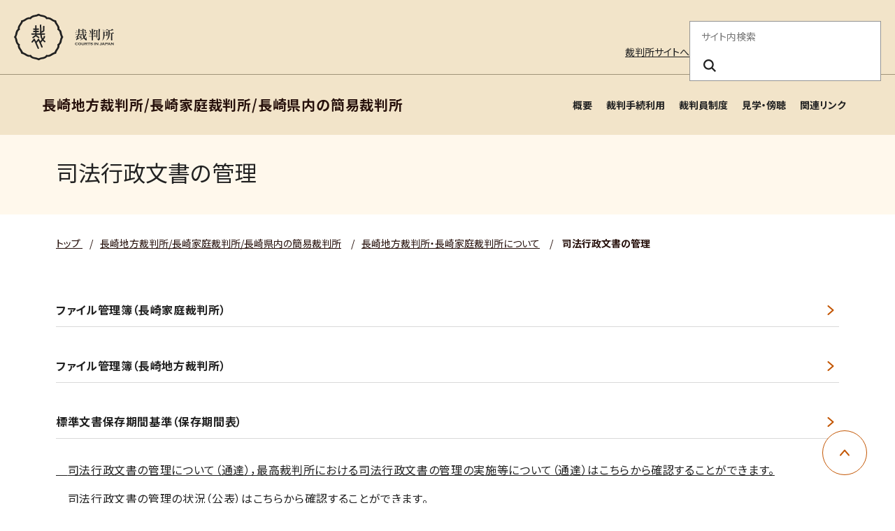

--- FILE ---
content_type: text/html
request_url: https://www.courts.go.jp/nagasaki/about/kanri/index.html
body_size: 14140
content:

	




	























<!DOCTYPE html>
<html lang="ja">
  <head>
    <meta charset="utf-8">
    <title>
        司法行政文書の管理 | 長崎地方裁判所/長崎家庭裁判所/長崎県内の簡易裁判所</title>
    <link rel="icon" href="./../../../assets/images/common/favicon.ico" type="image/x-icon" />
    <meta name="viewport" content="width=device-width, initial-scale=1">
    <meta http-equiv="X-UA-Compatible" content="IE=edge">
    <meta name="description" content="裁判所のホームページです。裁判例情報、司法統計、裁判手続などに関する情報を掲載しています。">
    <meta name="keywords" content="裁判所,裁判例情報,司法統計,傍聴,さいばんしょ, courts in japan">
    <link rel="stylesheet" href="./../../../assets/website/css/bootstrap.min.css" media="screen">
    <link rel="stylesheet" href="./../../../assets/website/css/font-awesome.min.css">
    <link rel="stylesheet" href="./../../../assets/website/css/styles.css">
    <link rel="stylesheet" href="./../../../assets/website/css/custom_style.css">
    <link rel="stylesheet" href="./../../../assets/website/lib/swiper/swiper-bundle.min.css">
    <link rel="preconnect" href="https://fonts.googleapis.com">
    <link rel="preconnect" href="https://fonts.gstatic.com" crossorigin>
    <link href="https://fonts.googleapis.com/css2?family=Noto+Sans+JP:wght@400;700&family=swap" rel="stylesheet">
    <script src="./../../../assets/website/lib/swiper/swiper-bundle.min.js"></script>
    <script src="./../../../assets/website/js/jquery.min.js"></script>
    <script src="./../../../assets/website/js/popper.min.js"></script>
    <script src="./../../../assets/website/js/bootstrap.min.js"></script>
    <script src="./../../../assets/website/js/custom.js"></script>
    <script src="./../../../assets/js/scripts.js"></script>

    
    <script src="./../../../assets/website/lib/a11y-dialog/a11y-dialog.min.js"></script>
    
    <!-- vue.js -->
    <script src="./../../../assets/website/js/vue.global.js"></script>
    <!-- select2 -->
    <link href="./../../../assets/website/css/select2.min.css" rel="stylesheet" />
    <script src="./../../../assets/website/js/select2.min.js"></script>

    <!-- Latest compiled and minified CSS -->
    <!-- <link rel="stylesheet" href="https://cdn.jsdelivr.net/npm/bootstrap-select@1.13.0/dist/css/bootstrap-select.min.css"> -->
    <!-- Latest compiled and minified JavaScript -->
    <!-- <script src="https://cdn.jsdelivr.net/npm/bootstrap-select@1.13.0/dist/js/bootstrap-select.min.js"></script> -->
    <!-- (Optional) Latest compiled and minified JavaScript translation files -->
    <!-- <script src="https://cdn.jsdelivr.net/npm/bootstrap-select@1.13.0/dist/js/i18n/defaults-*.min.js"></script> -->
    
    <!-- Google tag (gtag.js) --> <script async src="https://www.googletagmanager.com/gtag/js?id=G-0WQ8JGW854"></script> <script>   window.dataLayer = window.dataLayer || [];   function gtag(){dataLayer.push(arguments);}   gtag('js', new Date());   gtag('config', 'G-0WQ8JGW854'); </script>
    <!-- Google Tag Manager -->
    <script>(function(w,d,s,l,i){w[l]=w[l]||[];w[l].push({'gtm.start':
    new Date().getTime(),event:'gtm.js'});var f=d.getElementsByTagName(s)[0],
    j=d.createElement(s),dl=l!='dataLayer'?'&l='+l:'';j.async=true;j.src=
    'https://www.googletagmanager.com/gtm.js?id='+i+dl;f.parentNode.insertBefore(j,f);
    })(window,document,'script','dataLayer','GTM-MLMDMQPW');</script>
    <!-- End Google Tag Manager -->
    <!-- Google Tag Manager (noscript) -->
    <noscript><iframe src="https://www.googletagmanager.com/ns.html?id=GTM-MLMDMQPW"
    height="0" width="0" style="display:none;visibility:hidden"></iframe></noscript>
    <!-- End Google Tag Manager (noscript) -->

  
  
    <meta property="og:url" content="https://www.courts.go.jp/nagasaki/about/kanri/index.html">
  
    <meta property="og:title" content="司法行政文書の管理">
    <meta property="og:type" content="article">
    <meta property="og:description" content="裁判所のホームページです。裁判例情報、司法統計、裁判手続などに関する情報を掲載しています。">
  
    

  </head>
  <body class="black">
  
    
      
      <header class="c-header">
  <div class="c-header-container">
  <div class="c-header-inner">
  <!-- logo area -->
  <div class="c-header-logo-area">
  <h1 class="c-header-logo">
  <a href="./../../../index.html">
  <img src="./../../../assets/images/common/logo.svg" alt="裁判所 - Courts in Japan" width="143" height="68" />
  </a>
  </h1>
  <div class="c-header-main-menu-btn-area">
  <button class="c-header-main-menu-btn js-header-menu-button-toggle" type="button" aria-haspopup="true" aria-label="メニュー" aria-expanded="false" aria-controls="c-lower-menu">
  <span></span>
  <span></span>
  <span></span>
  </button>
  </div>
  </div>
  </div>
  </div>
  <hr class="c-header-hr">
  <div id="c-lower-menu" class="c-header-container c-header-menu-container">
  <div class="c-header-outline-sp-only">
  <ul>
  <li><a href="./../../../index.html" target="_self">裁判所サイトへ</a></li>
  </ul>
  </div>
  <div class="c-header-outline">
  <!-- outline area -->
  <ul class="c-header-outline-menu">
  <li class="c-header-pc-only"><a href="./../../../index.html" target="_self">裁判所サイトへ</a></li>
  
  </ul>
  <!-- / outline area -->
  <!-- search area -->
  <div class="c-header-search-area">
  <form action="./../../../search/index.html" method="get" role="search">
  <fieldset>
  <legend>サイト内検索</legend>
  <input class="c-header-search-box" name="query" placeholder="サイト内検索" required="required" aria-label="サイト内検索のキーワードを入力" title="サイト内検索のキーワードを入力">
  <button class="c-header-search-btn" type="submit" name="search" aria-label="検索ボタン" title="検索ボタン"><i class="c-header-search-icon" aria-hidden="true"></i></button>
  </fieldset>
  </form>
  </div>
  <!-- / search area -->
  </div>
  <!-- navigation area -->
  <div class="c-header-nav-area">
  <nav class="c-header-nav">
  <!-- main menu lower -->
  <div class="c-header-lower-menu">
  <span class="c-header-lower-title js-header-lower-title">長崎地方裁判所/長崎家庭裁判所/長崎県内の簡易裁判所
  <button type="button" aria-label="長崎地方裁判所/長崎家庭裁判所/長崎県内の簡易裁判所" aria-haspopup="true" aria-expanded="false" aria-controls="c-menu-lower-list"></button>
  </span>
  <ul id="c-menu-lower-list" class="c-header-sub-menu">
  
  
  
  
  
    
      
    
    <li><a href="./../index.html" title="概要" target="_self">概要</a></li>
    
    
    
    
  
    
      
    
    <li><a href="./../../saiban/index.html" title="裁判手続利用" target="_self">裁判手続利用</a></li>
    
    
    
    
  
    
      
    
    <li><a href="./../../saibanin/index.html" title="裁判員制度" target="_self">裁判員制度</a></li>
    
    
    
    
  
    
      
    
    <li><a href="./../../kengaku/index.html" title="見学・傍聴" target="_self">見学・傍聴</a></li>
    
    
    
    
  
    
      
    
    <li><a href="./../../links/index.html" title="関連リンク" target="_self">関連リンク</a></li>
    
    
    
    
  
  
  
  
  </ul>
  </div>
  <!-- /main menu lower -->
  </nav>
  </div>
  </div>
  </header>
    
  

    <main id="main-contents">
      <div class="l-contents">
<div class="l-container -spacing-bottom-none">
  <div id="VcArea-Header" class="module-sub-page-header-title">
    <div class="module-sub-page-header-title-inner">
      <h2>司法行政文書の管理</h2>
    </div>
  </div>
</div>
<div class="l-container -spacing-bottom-none">
  <nav class="c-breadcrumb" aria-label="パンくずリスト">
    <ul class="c-breadcrumb-list">
      <li class="c-breadcrumb-item">
        
        <a href="./../../../index.html" class="c-breadcrumb-label">
          
            トップ
          
        </a>
      </li>
      
        
        
        
          
            
              
                

			  
			  
					
						<li class="2-c c-breadcrumb-item"><span class="c-breadcrumb-separator">/</span><a href="./../../index.html" class="c-breadcrumb-label">長崎地方裁判所/長崎家庭裁判所/長崎県内の簡易裁判所</a></li>
					
					
				
			  
			  

			  
			  
				
				<li class="1-a c-breadcrumb-item"><span class="c-breadcrumb-separator">/</span><a href="./../index.html" class="c-breadcrumb-label">長崎地方裁判所・長崎家庭裁判所について</a></li>
				
            
          
        
        
		
      
      <li class="c-breadcrumb-item" aria-current="page">
        <span class="c-breadcrumb-separator">/</span>
        
        <span class="c-breadcrumb-label">司法行政文書の管理</span>
      </li>
    </ul>
  </nav>
</div>

  
  <div class="l-container">
  <!-- <div class="row"> -->
    <!-- <div class="col-lg-9"> -->
      
        <!-- <div class="mb-3 page-body"> -->
        <div class="module-sub-page-parts-default-5">
        <div class="module-sub-page-parts-default-5-header">
          <h6><a href="./ka_fail/index.html" target="_self" title="ファイル管理簿（長崎家庭裁判所）">ファイル管理簿（長崎家庭裁判所）</a></h6>
        </div>
      </div>
      <div class="module-sub-page-parts-default-5">
        <div class="module-sub-page-parts-default-5-header">
          <h6><a href="./chi_fail/index.html" target="_self" title="ファイル管理簿（長崎地方裁判所）">ファイル管理簿（長崎地方裁判所）</a></h6>
        </div>
      </div>
      <div class="module-sub-page-parts-default-5">
        <div class="module-sub-page-parts-default-5-header">
          <h6><a href="./hozon/indeX.html" target="_self" title="標準文書保存期間基準（保存期間表）">標準文書保存期間基準（保存期間表）</a></h6>
        </div>
      </div>
      <p><a href="./../../../toukei_siryou/kitei_tsutatsu/index.html" target="_self">　</a><a href="./../../../toukei_siryou/siryo/johokokai/index.html" target="_self">司法行政文書の管理について（通達），最高裁判所における司法行政文書の管理の実施等について（通達）はこちらから確認することができます。</a></p>
      <p><a href="./../../../toukei_siryou/siryo/bunsho_kanri_jokyo/index.html" target="_self">　司法行政文書の管理の状況（公表）はこちらから確認することができます。</a></p>
        <!-- </div> -->
      
      
      
    <!-- </div> -->
    <!-- <div class="col-lg-3"> -->
      




    <!-- </div> -->
  <!-- </div> -->
 </div>


<div class="l-container">
  

</div>







      </div><!-- l-contents -->
	</main>
    <div class="c-pagetop">
      <a href="#top" role="button" class="c-pagetop-btn" style="opacity: 1;">
      <span class="sr-only">ページ上部に戻る</span>
      </a>
    </div>
    
      <footer class="c-footer">
<div class="c-footer-container">
<div class="c-footer-nav">
<ul>
<li><a href="./../../../saiban/index.html" title="裁判所を利用する" target="_self">裁判所を利用する</a></li>
<li><a href="./../../../courthouse/index.html" title="裁判所を探す" target="_self">裁判所を探す</a></li>
<li><a href="./../../../hanrei/index.html" title="裁判例を調べる" target="_self">裁判例を調べる</a></li>
<li><a href="./../../../saibanin/index.html" title="裁判員制度を調べる" target="_self">裁判員制度を調べる</a></li>
<li><a href="./../../../about/index.html" title="裁判所を知る" target="_self">裁判所を知る</a></li>
<li><a href="./../../../toukei_siryou/index.html" title="統計・資料" target="_self">統計・資料</a></li>
<li><a href="./../../../saiyo/index.html" title="採用情報" target="_self">採用情報</a></li>
<li><a href="./../../../news/index.html" title="お知らせ" target="_self">お知らせ</a></li>
</ul>
</div>
<div class="c-footer-outline-area">
<div class="c-footer-address">
<span>最高裁判所</span>
<ul>
<li>
<p>
〒102-8651<br>東京都千代田区隼町4番2号<br>
<a href="./../../../saikosai/about/syozai/saikosai/index.html" title="アクセスはこちら" target="_self">アクセスはこちら</a>
</p>
</li>
<li>
<p>電話番号：03-3264-8111（代表）</p>
<p>法人番号：3000013000001</p>
</li>
<li>
<p><a href="./../../../courthouse/map_tel/index.html" title="各地の裁判所の所在地・電話番号等一覧" target="_self">各地の裁判所の所在地・電話番号等一覧</a>
</p>
</li>
</ul>
</div>
<div class="c-footer-outline">
<ul class="c-footer-menu">
<li><a href="./../../../sitemap/index.html" title="サイトマップ" target="_self">サイトマップ</a></li>
<li><a href="./../../../privacy/index.html" title="プライバシーポリシー" target="_self">プライバシーポリシー</a></li>
<li><a href="./../../../outline/index.html" title="このサイトについて" target="_self">このサイトについて</a></li>
<li><a href="./../../../outline/webaccessibility/index.html" title="ウェブアクセシビリティ" target="_self">ウェブアクセシビリティ</a></li>
<li><a href="./../../../toiawase/index.html" title="お問い合わせ" target="_self">お問い合わせ</a></li>
</ul>
<div class="c-footer-social">
<a href="https://www.youtube.com/user/courtsjapan/" title="youtube" target="_blank"><img src="./../../../assets/images/common/youtube.png" alt="Youtube" width="120" height="27"></a>
<a href="https://x.com/supremecourtjpn" title="x" target="_blank"><img src="./../../../assets/images/common/x.png" alt="" width="31" height="32"></a>
</div>
</div>
</div>
<div class="c-footer-copyright">
<p>Copyright © Supreme Court of Japan. All rights reserved.</p>
</div>
</div>
</footer>
	
    
	
    
        <!-- 1:kanri -->
        
        
            <!-- 2:about -->
            
            
                <!-- 3:nagasaki -->
                
                
                
            
            
        
        
    
	
  </body>
</html>


--- FILE ---
content_type: text/javascript
request_url: https://www.courts.go.jp/assets/website/js/vue.global.js
body_size: 159027
content:
/**
* vue v3.5.20
* (c) 2018-present Yuxi (Evan) You and Vue contributors
* @license MIT
**/var Vue=function(e){"use strict";var t,n,r;let i,l,s,o,a,c,u,d,p,h,f,m,g;function y(e){let t=Object.create(null);for(let n of e.split(","))t[n]=1;return e=>e in t}let b={},_=[],S=()=>{},x=()=>!1,C=e=>111===e.charCodeAt(0)&&110===e.charCodeAt(1)&&(e.charCodeAt(2)>122||97>e.charCodeAt(2)),k=e=>e.startsWith("onUpdate:"),T=Object.assign,N=(e,t)=>{let n=e.indexOf(t);n>-1&&e.splice(n,1)},w=Object.prototype.hasOwnProperty,A=(e,t)=>w.call(e,t),E=Array.isArray,I=e=>"[object Map]"===V(e),R=e=>"[object Set]"===V(e),O=e=>"[object Date]"===V(e),P=e=>"function"==typeof e,M=e=>"string"==typeof e,$=e=>"symbol"==typeof e,L=e=>null!==e&&"object"==typeof e,D=e=>(L(e)||P(e))&&P(e.then)&&P(e.catch),F=Object.prototype.toString,V=e=>F.call(e),B=e=>"[object Object]"===V(e),U=e=>M(e)&&"NaN"!==e&&"-"!==e[0]&&""+parseInt(e,10)===e,j=y(",key,ref,ref_for,ref_key,onVnodeBeforeMount,onVnodeMounted,onVnodeBeforeUpdate,onVnodeUpdated,onVnodeBeforeUnmount,onVnodeUnmounted"),H=y("bind,cloak,else-if,else,for,html,if,model,on,once,pre,show,slot,text,memo"),q=e=>{let t=Object.create(null);return n=>t[n]||(t[n]=e(n))},W=/-(\w)/g,K=q(e=>e.replace(W,(e,t)=>t?t.toUpperCase():"")),z=/\B([A-Z])/g,J=q(e=>e.replace(z,"-$1").toLowerCase()),G=q(e=>e.charAt(0).toUpperCase()+e.slice(1)),X=q(e=>e?`on${G(e)}`:""),Q=(e,t)=>!Object.is(e,t),Z=(e,...t)=>{for(let n=0;n<e.length;n++)e[n](...t)},Y=(e,t,n,r=!1)=>{Object.defineProperty(e,t,{configurable:!0,enumerable:!1,writable:r,value:n})},ee=e=>{let t=parseFloat(e);return isNaN(t)?e:t},et=e=>{let t=M(e)?Number(e):NaN;return isNaN(t)?e:t},en=()=>i||(i="undefined"!=typeof globalThis?globalThis:"undefined"!=typeof self?self:"undefined"!=typeof window?window:"undefined"!=typeof global?global:{}),er=y("Infinity,undefined,NaN,isFinite,isNaN,parseFloat,parseInt,decodeURI,decodeURIComponent,encodeURI,encodeURIComponent,Math,Number,Date,Array,Object,Boolean,String,RegExp,Map,Set,JSON,Intl,BigInt,console,Error,Symbol");function ei(e){if(E(e)){let t={};for(let n=0;n<e.length;n++){let r=e[n],i=M(r)?ea(r):ei(r);if(i)for(let e in i)t[e]=i[e]}return t}if(M(e)||L(e))return e}let el=/;(?![^(]*\))/g,es=/:([^]+)/,eo=/\/\*[^]*?\*\//g;function ea(e){let t={};return e.replace(eo,"").split(el).forEach(e=>{if(e){let n=e.split(es);n.length>1&&(t[n[0].trim()]=n[1].trim())}}),t}function ec(e){let t="";if(M(e))t=e;else if(E(e))for(let n=0;n<e.length;n++){let r=ec(e[n]);r&&(t+=r+" ")}else if(L(e))for(let n in e)e[n]&&(t+=n+" ");return t.trim()}let eu=y("html,body,base,head,link,meta,style,title,address,article,aside,footer,header,hgroup,h1,h2,h3,h4,h5,h6,nav,section,div,dd,dl,dt,figcaption,figure,picture,hr,img,li,main,ol,p,pre,ul,a,b,abbr,bdi,bdo,br,cite,code,data,dfn,em,i,kbd,mark,q,rp,rt,ruby,s,samp,small,span,strong,sub,sup,time,u,var,wbr,area,audio,map,track,video,embed,object,param,source,canvas,script,noscript,del,ins,caption,col,colgroup,table,thead,tbody,td,th,tr,button,datalist,fieldset,form,input,label,legend,meter,optgroup,option,output,progress,select,textarea,details,dialog,menu,summary,template,blockquote,iframe,tfoot"),ed=y("svg,animate,animateMotion,animateTransform,circle,clipPath,color-profile,defs,desc,discard,ellipse,feBlend,feColorMatrix,feComponentTransfer,feComposite,feConvolveMatrix,feDiffuseLighting,feDisplacementMap,feDistantLight,feDropShadow,feFlood,feFuncA,feFuncB,feFuncG,feFuncR,feGaussianBlur,feImage,feMerge,feMergeNode,feMorphology,feOffset,fePointLight,feSpecularLighting,feSpotLight,feTile,feTurbulence,filter,foreignObject,g,hatch,hatchpath,image,line,linearGradient,marker,mask,mesh,meshgradient,meshpatch,meshrow,metadata,mpath,path,pattern,polygon,polyline,radialGradient,rect,set,solidcolor,stop,switch,symbol,text,textPath,title,tspan,unknown,use,view"),ep=y("annotation,annotation-xml,maction,maligngroup,malignmark,math,menclose,merror,mfenced,mfrac,mfraction,mglyph,mi,mlabeledtr,mlongdiv,mmultiscripts,mn,mo,mover,mpadded,mphantom,mprescripts,mroot,mrow,ms,mscarries,mscarry,msgroup,msline,mspace,msqrt,msrow,mstack,mstyle,msub,msubsup,msup,mtable,mtd,mtext,mtr,munder,munderover,none,semantics"),eh=y("area,base,br,col,embed,hr,img,input,link,meta,param,source,track,wbr"),ef=y("itemscope,allowfullscreen,formnovalidate,ismap,nomodule,novalidate,readonly");function em(e,t){if(e===t)return!0;let n=O(e),r=O(t);if(n||r)return!!n&&!!r&&e.getTime()===t.getTime();if(n=$(e),r=$(t),n||r)return e===t;if(n=E(e),r=E(t),n||r)return!!n&&!!r&&function(e,t){if(e.length!==t.length)return!1;let n=!0;for(let r=0;n&&r<e.length;r++)n=em(e[r],t[r]);return n}(e,t);if(n=L(e),r=L(t),n||r){if(!n||!r||Object.keys(e).length!==Object.keys(t).length)return!1;for(let n in e){let r=e.hasOwnProperty(n),i=t.hasOwnProperty(n);if(r&&!i||!r&&i||!em(e[n],t[n]))return!1}}return String(e)===String(t)}function eg(e,t){return e.findIndex(e=>em(e,t))}let ev=e=>!!(e&&!0===e.__v_isRef),ey=e=>M(e)?e:null==e?"":E(e)||L(e)&&(e.toString===F||!P(e.toString))?ev(e)?ey(e.value):JSON.stringify(e,eb,2):String(e),eb=(e,t)=>{if(ev(t))return eb(e,t.value);if(I(t))return{[`Map(${t.size})`]:[...t.entries()].reduce((e,[t,n],r)=>(e[e_(t,r)+" =>"]=n,e),{})};if(R(t))return{[`Set(${t.size})`]:[...t.values()].map(e=>e_(e))};if($(t))return e_(t);if(L(t)&&!E(t)&&!B(t))return String(t);return t},e_=(e,t="")=>{var n;return $(e)?`Symbol(${null!=(n=e.description)?n:t})`:e};class eS{constructor(e=!1){this.detached=e,this._active=!0,this._on=0,this.effects=[],this.cleanups=[],this._isPaused=!1,this.parent=l,!e&&l&&(this.index=(l.scopes||(l.scopes=[])).push(this)-1)}get active(){return this._active}pause(){if(this._active){let e,t;if(this._isPaused=!0,this.scopes)for(e=0,t=this.scopes.length;e<t;e++)this.scopes[e].pause();for(e=0,t=this.effects.length;e<t;e++)this.effects[e].pause()}}resume(){if(this._active&&this._isPaused){let e,t;if(this._isPaused=!1,this.scopes)for(e=0,t=this.scopes.length;e<t;e++)this.scopes[e].resume();for(e=0,t=this.effects.length;e<t;e++)this.effects[e].resume()}}run(e){if(this._active){let t=l;try{return l=this,e()}finally{l=t}}}on(){1==++this._on&&(this.prevScope=l,l=this)}off(){this._on>0&&0==--this._on&&(l=this.prevScope,this.prevScope=void 0)}stop(e){if(this._active){let t,n;for(t=0,this._active=!1,n=this.effects.length;t<n;t++)this.effects[t].stop();for(t=0,this.effects.length=0,n=this.cleanups.length;t<n;t++)this.cleanups[t]();if(this.cleanups.length=0,this.scopes){for(t=0,n=this.scopes.length;t<n;t++)this.scopes[t].stop(!0);this.scopes.length=0}if(!this.detached&&this.parent&&!e){let e=this.parent.scopes.pop();e&&e!==this&&(this.parent.scopes[this.index]=e,e.index=this.index)}this.parent=void 0}}}let ex=new WeakSet;class eC{constructor(e){this.fn=e,this.deps=void 0,this.depsTail=void 0,this.flags=5,this.next=void 0,this.cleanup=void 0,this.scheduler=void 0,l&&l.active&&l.effects.push(this)}pause(){this.flags|=64}resume(){64&this.flags&&(this.flags&=-65,ex.has(this)&&(ex.delete(this),this.trigger()))}notify(){(!(2&this.flags)||32&this.flags)&&(8&this.flags||eT(this))}run(){if(!(1&this.flags))return this.fn();this.flags|=2,eL(this),ew(this);let e=s,t=eO;s=this,eO=!0;try{return this.fn()}finally{eA(this),s=e,eO=t,this.flags&=-3}}stop(){if(1&this.flags){for(let e=this.deps;e;e=e.nextDep)eR(e);this.deps=this.depsTail=void 0,eL(this),this.onStop&&this.onStop(),this.flags&=-2}}trigger(){64&this.flags?ex.add(this):this.scheduler?this.scheduler():this.runIfDirty()}runIfDirty(){eE(this)&&this.run()}get dirty(){return eE(this)}}let ek=0;function eT(e,t=!1){if(e.flags|=8,t){e.next=a,a=e;return}e.next=o,o=e}function eN(){let e;if(!(--ek>0)){if(a){let e=a;for(a=void 0;e;){let t=e.next;e.next=void 0,e.flags&=-9,e=t}}for(;o;){let t=o;for(o=void 0;t;){let n=t.next;if(t.next=void 0,t.flags&=-9,1&t.flags)try{t.trigger()}catch(t){e||(e=t)}t=n}}if(e)throw e}}function ew(e){for(let t=e.deps;t;t=t.nextDep)t.version=-1,t.prevActiveLink=t.dep.activeLink,t.dep.activeLink=t}function eA(e){let t,n=e.depsTail,r=n;for(;r;){let e=r.prevDep;-1===r.version?(r===n&&(n=e),eR(r),function(e){let{prevDep:t,nextDep:n}=e;t&&(t.nextDep=n,e.prevDep=void 0),n&&(n.prevDep=t,e.nextDep=void 0)}(r)):t=r,r.dep.activeLink=r.prevActiveLink,r.prevActiveLink=void 0,r=e}e.deps=t,e.depsTail=n}function eE(e){for(let t=e.deps;t;t=t.nextDep)if(t.dep.version!==t.version||t.dep.computed&&(eI(t.dep.computed)||t.dep.version!==t.version))return!0;return!!e._dirty}function eI(e){if(4&e.flags&&!(16&e.flags)||(e.flags&=-17,e.globalVersion===eD)||(e.globalVersion=eD,!e.isSSR&&128&e.flags&&(!e.deps&&!e._dirty||!eE(e))))return;e.flags|=2;let t=e.dep,n=s,r=eO;s=e,eO=!0;try{ew(e);let n=e.fn(e._value);(0===t.version||Q(n,e._value))&&(e.flags|=128,e._value=n,t.version++)}catch(e){throw t.version++,e}finally{s=n,eO=r,eA(e),e.flags&=-3}}function eR(e,t=!1){let{dep:n,prevSub:r,nextSub:i}=e;if(r&&(r.nextSub=i,e.prevSub=void 0),i&&(i.prevSub=r,e.nextSub=void 0),n.subs===e&&(n.subs=r,!r&&n.computed)){n.computed.flags&=-5;for(let e=n.computed.deps;e;e=e.nextDep)eR(e,!0)}t||--n.sc||!n.map||n.map.delete(n.key)}let eO=!0,eP=[];function eM(){eP.push(eO),eO=!1}function e$(){let e=eP.pop();eO=void 0===e||e}function eL(e){let{cleanup:t}=e;if(e.cleanup=void 0,t){let e=s;s=void 0;try{t()}finally{s=e}}}let eD=0;class eF{constructor(e,t){this.sub=e,this.dep=t,this.version=t.version,this.nextDep=this.prevDep=this.nextSub=this.prevSub=this.prevActiveLink=void 0}}class eV{constructor(e){this.computed=e,this.version=0,this.activeLink=void 0,this.subs=void 0,this.map=void 0,this.key=void 0,this.sc=0,this.__v_skip=!0}track(e){if(!s||!eO||s===this.computed)return;let t=this.activeLink;if(void 0===t||t.sub!==s)t=this.activeLink=new eF(s,this),s.deps?(t.prevDep=s.depsTail,s.depsTail.nextDep=t,s.depsTail=t):s.deps=s.depsTail=t,function e(t){if(t.dep.sc++,4&t.sub.flags){let n=t.dep.computed;if(n&&!t.dep.subs){n.flags|=20;for(let t=n.deps;t;t=t.nextDep)e(t)}let r=t.dep.subs;r!==t&&(t.prevSub=r,r&&(r.nextSub=t)),t.dep.subs=t}}(t);else if(-1===t.version&&(t.version=this.version,t.nextDep)){let e=t.nextDep;e.prevDep=t.prevDep,t.prevDep&&(t.prevDep.nextDep=e),t.prevDep=s.depsTail,t.nextDep=void 0,s.depsTail.nextDep=t,s.depsTail=t,s.deps===t&&(s.deps=e)}return t}trigger(e){this.version++,eD++,this.notify(e)}notify(e){ek++;try{for(let e=this.subs;e;e=e.prevSub)e.sub.notify()&&e.sub.dep.notify()}finally{eN()}}}let eB=new WeakMap,eU=Symbol(""),ej=Symbol(""),eH=Symbol("");function eq(e,t,n){if(eO&&s){let t=eB.get(e);t||eB.set(e,t=new Map);let r=t.get(n);r||(t.set(n,r=new eV),r.map=t,r.key=n),r.track()}}function eW(e,t,n,r,i,l){let s=eB.get(e);if(!s)return void eD++;let o=e=>{e&&e.trigger()};if(ek++,"clear"===t)s.forEach(o);else{let i=E(e),l=i&&U(n);if(i&&"length"===n){let e=Number(r);s.forEach((t,n)=>{("length"===n||n===eH||!$(n)&&n>=e)&&o(t)})}else switch((void 0!==n||s.has(void 0))&&o(s.get(n)),l&&o(s.get(eH)),t){case"add":i?l&&o(s.get("length")):(o(s.get(eU)),I(e)&&o(s.get(ej)));break;case"delete":!i&&(o(s.get(eU)),I(e)&&o(s.get(ej)));break;case"set":I(e)&&o(s.get(eU))}}eN()}function eK(e){let t=tS(e);return t===e?t:(eq(t,"iterate",eH),tb(e)?t:t.map(tC))}function ez(e){return eq(e=tS(e),"iterate",eH),e}let eJ={__proto__:null,[Symbol.iterator](){return eG(this,Symbol.iterator,tC)},concat(...e){return eK(this).concat(...e.map(e=>E(e)?eK(e):e))},entries(){return eG(this,"entries",e=>(e[1]=tC(e[1]),e))},every(e,t){return eQ(this,"every",e,t,void 0,arguments)},filter(e,t){return eQ(this,"filter",e,t,e=>e.map(tC),arguments)},find(e,t){return eQ(this,"find",e,t,tC,arguments)},findIndex(e,t){return eQ(this,"findIndex",e,t,void 0,arguments)},findLast(e,t){return eQ(this,"findLast",e,t,tC,arguments)},findLastIndex(e,t){return eQ(this,"findLastIndex",e,t,void 0,arguments)},forEach(e,t){return eQ(this,"forEach",e,t,void 0,arguments)},includes(...e){return eY(this,"includes",e)},indexOf(...e){return eY(this,"indexOf",e)},join(e){return eK(this).join(e)},lastIndexOf(...e){return eY(this,"lastIndexOf",e)},map(e,t){return eQ(this,"map",e,t,void 0,arguments)},pop(){return e0(this,"pop")},push(...e){return e0(this,"push",e)},reduce(e,...t){return eZ(this,"reduce",e,t)},reduceRight(e,...t){return eZ(this,"reduceRight",e,t)},shift(){return e0(this,"shift")},some(e,t){return eQ(this,"some",e,t,void 0,arguments)},splice(...e){return e0(this,"splice",e)},toReversed(){return eK(this).toReversed()},toSorted(e){return eK(this).toSorted(e)},toSpliced(...e){return eK(this).toSpliced(...e)},unshift(...e){return e0(this,"unshift",e)},values(){return eG(this,"values",tC)}};function eG(e,t,n){let r=ez(e),i=r[t]();return r===e||tb(e)||(i._next=i.next,i.next=()=>{let e=i._next();return e.value&&(e.value=n(e.value)),e}),i}let eX=Array.prototype;function eQ(e,t,n,r,i,l){let s=ez(e),o=s!==e&&!tb(e),a=s[t];if(a!==eX[t]){let t=a.apply(e,l);return o?tC(t):t}let c=n;s!==e&&(o?c=function(t,r){return n.call(this,tC(t),r,e)}:n.length>2&&(c=function(t,r){return n.call(this,t,r,e)}));let u=a.call(s,c,r);return o&&i?i(u):u}function eZ(e,t,n,r){let i=ez(e),l=n;return i!==e&&(tb(e)?n.length>3&&(l=function(t,r,i){return n.call(this,t,r,i,e)}):l=function(t,r,i){return n.call(this,t,tC(r),i,e)}),i[t](l,...r)}function eY(e,t,n){let r=tS(e);eq(r,"iterate",eH);let i=r[t](...n);return(-1===i||!1===i)&&t_(n[0])?(n[0]=tS(n[0]),r[t](...n)):i}function e0(e,t,n=[]){eM(),ek++;let r=tS(e)[t].apply(e,n);return eN(),e$(),r}let e1=y("__proto__,__v_isRef,__isVue"),e2=new Set(Object.getOwnPropertyNames(Symbol).filter(e=>"arguments"!==e&&"caller"!==e).map(e=>Symbol[e]).filter($));function e3(e){$(e)||(e=String(e));let t=tS(this);return eq(t,"has",e),t.hasOwnProperty(e)}class e6{constructor(e=!1,t=!1){this._isReadonly=e,this._isShallow=t}get(e,t,n){if("__v_skip"===t)return e.__v_skip;let r=this._isReadonly,i=this._isShallow;if("__v_isReactive"===t)return!r;if("__v_isReadonly"===t)return r;if("__v_isShallow"===t)return i;if("__v_raw"===t)return n===(r?i?tp:td:i?tu:tc).get(e)||Object.getPrototypeOf(e)===Object.getPrototypeOf(n)?e:void 0;let l=E(e);if(!r){let e;if(l&&(e=eJ[t]))return e;if("hasOwnProperty"===t)return e3}let s=Reflect.get(e,t,tT(e)?e:n);return($(t)?e2.has(t):e1(t))||(r||eq(e,"get",t),i)?s:tT(s)?l&&U(t)?s:s.value:L(s)?r?tm(s):th(s):s}}class e4 extends e6{constructor(e=!1){super(!1,e)}set(e,t,n,r){let i=e[t];if(!this._isShallow){let t=ty(i);if(tb(n)||ty(n)||(i=tS(i),n=tS(n)),!E(e)&&tT(i)&&!tT(n))if(t)return!0;else return i.value=n,!0}let l=E(e)&&U(t)?Number(t)<e.length:A(e,t),s=Reflect.set(e,t,n,tT(e)?e:r);return e===tS(r)&&(l?Q(n,i)&&eW(e,"set",t,n):eW(e,"add",t,n)),s}deleteProperty(e,t){let n=A(e,t);e[t];let r=Reflect.deleteProperty(e,t);return r&&n&&eW(e,"delete",t,void 0),r}has(e,t){let n=Reflect.has(e,t);return $(t)&&e2.has(t)||eq(e,"has",t),n}ownKeys(e){return eq(e,"iterate",E(e)?"length":eU),Reflect.ownKeys(e)}}class e8 extends e6{constructor(e=!1){super(!0,e)}set(e,t){return!0}deleteProperty(e,t){return!0}}let e5=new e4,e9=new e8,e7=new e4(!0),te=new e8(!0),tt=e=>e,tn=e=>Reflect.getPrototypeOf(e);function tr(e){return function(){return"delete"!==e&&("clear"===e?void 0:this)}}function ti(e,t){let n=function(e,t){let n={get(n){let r=this.__v_raw,i=tS(r),l=tS(n);e||(Q(n,l)&&eq(i,"get",n),eq(i,"get",l));let{has:s}=tn(i),o=t?tt:e?tk:tC;return s.call(i,n)?o(r.get(n)):s.call(i,l)?o(r.get(l)):void(r!==i&&r.get(n))},get size(){let t=this.__v_raw;return e||eq(tS(t),"iterate",eU),t.size},has(t){let n=this.__v_raw,r=tS(n),i=tS(t);return e||(Q(t,i)&&eq(r,"has",t),eq(r,"has",i)),t===i?n.has(t):n.has(t)||n.has(i)},forEach(n,r){let i=this,l=i.__v_raw,s=tS(l),o=t?tt:e?tk:tC;return e||eq(s,"iterate",eU),l.forEach((e,t)=>n.call(r,o(e),o(t),i))}};return T(n,e?{add:tr("add"),set:tr("set"),delete:tr("delete"),clear:tr("clear")}:{add(e){t||tb(e)||ty(e)||(e=tS(e));let n=tS(this);return tn(n).has.call(n,e)||(n.add(e),eW(n,"add",e,e)),this},set(e,n){t||tb(n)||ty(n)||(n=tS(n));let r=tS(this),{has:i,get:l}=tn(r),s=i.call(r,e);s||(e=tS(e),s=i.call(r,e));let o=l.call(r,e);return r.set(e,n),s?Q(n,o)&&eW(r,"set",e,n):eW(r,"add",e,n),this},delete(e){let t=tS(this),{has:n,get:r}=tn(t),i=n.call(t,e);i||(e=tS(e),i=n.call(t,e)),r&&r.call(t,e);let l=t.delete(e);return i&&eW(t,"delete",e,void 0),l},clear(){let e=tS(this),t=0!==e.size,n=e.clear();return t&&eW(e,"clear",void 0,void 0),n}}),["keys","values","entries",Symbol.iterator].forEach(r=>{n[r]=function(...n){let i=this.__v_raw,l=tS(i),s=I(l),o="entries"===r||r===Symbol.iterator&&s,a=i[r](...n),c=t?tt:e?tk:tC;return e||eq(l,"iterate","keys"===r&&s?ej:eU),{next(){let{value:e,done:t}=a.next();return t?{value:e,done:t}:{value:o?[c(e[0]),c(e[1])]:c(e),done:t}},[Symbol.iterator](){return this}}}}),n}(e,t);return(t,r,i)=>"__v_isReactive"===r?!e:"__v_isReadonly"===r?e:"__v_raw"===r?t:Reflect.get(A(n,r)&&r in t?n:t,r,i)}let tl={get:ti(!1,!1)},ts={get:ti(!1,!0)},to={get:ti(!0,!1)},ta={get:ti(!0,!0)},tc=new WeakMap,tu=new WeakMap,td=new WeakMap,tp=new WeakMap;function th(e){return ty(e)?e:tg(e,!1,e5,tl,tc)}function tf(e){return tg(e,!1,e7,ts,tu)}function tm(e){return tg(e,!0,e9,to,td)}function tg(e,t,n,r,i){var l;if(!L(e)||e.__v_raw&&!(t&&e.__v_isReactive))return e;let s=(l=e).__v_skip||!Object.isExtensible(l)?0:function(e){switch(e){case"Object":case"Array":return 1;case"Map":case"Set":case"WeakMap":case"WeakSet":return 2;default:return 0}}(V(l).slice(8,-1));if(0===s)return e;let o=i.get(e);if(o)return o;let a=new Proxy(e,2===s?r:n);return i.set(e,a),a}function tv(e){return ty(e)?tv(e.__v_raw):!!(e&&e.__v_isReactive)}function ty(e){return!!(e&&e.__v_isReadonly)}function tb(e){return!!(e&&e.__v_isShallow)}function t_(e){return!!e&&!!e.__v_raw}function tS(e){let t=e&&e.__v_raw;return t?tS(t):e}function tx(e){return!A(e,"__v_skip")&&Object.isExtensible(e)&&Y(e,"__v_skip",!0),e}let tC=e=>L(e)?th(e):e,tk=e=>L(e)?tm(e):e;function tT(e){return!!e&&!0===e.__v_isRef}function tN(e){return tA(e,!1)}function tw(e){return tA(e,!0)}function tA(e,t){return tT(e)?e:new tE(e,t)}class tE{constructor(e,t){this.dep=new eV,this.__v_isRef=!0,this.__v_isShallow=!1,this._rawValue=t?e:tS(e),this._value=t?e:tC(e),this.__v_isShallow=t}get value(){return this.dep.track(),this._value}set value(e){let t=this._rawValue,n=this.__v_isShallow||tb(e)||ty(e);Q(e=n?e:tS(e),t)&&(this._rawValue=e,this._value=n?e:tC(e),this.dep.trigger())}}function tI(e){return tT(e)?e.value:e}let tR={get:(e,t,n)=>"__v_raw"===t?e:tI(Reflect.get(e,t,n)),set:(e,t,n,r)=>{let i=e[t];return tT(i)&&!tT(n)?(i.value=n,!0):Reflect.set(e,t,n,r)}};function tO(e){return tv(e)?e:new Proxy(e,tR)}class tP{constructor(e){this.__v_isRef=!0,this._value=void 0;let t=this.dep=new eV,{get:n,set:r}=e(t.track.bind(t),t.trigger.bind(t));this._get=n,this._set=r}get value(){return this._value=this._get()}set value(e){this._set(e)}}function tM(e){return new tP(e)}class t${constructor(e,t,n){this._object=e,this._key=t,this._defaultValue=n,this.__v_isRef=!0,this._value=void 0}get value(){let e=this._object[this._key];return this._value=void 0===e?this._defaultValue:e}set value(e){this._object[this._key]=e}get dep(){return function(e,t){let n=eB.get(e);return n&&n.get(t)}(tS(this._object),this._key)}}class tL{constructor(e){this._getter=e,this.__v_isRef=!0,this.__v_isReadonly=!0,this._value=void 0}get value(){return this._value=this._getter()}}function tD(e,t,n){let r=e[t];return tT(r)?r:new t$(e,t,n)}class tF{constructor(e,t,n){this.fn=e,this.setter=t,this._value=void 0,this.dep=new eV(this),this.__v_isRef=!0,this.deps=void 0,this.depsTail=void 0,this.flags=16,this.globalVersion=eD-1,this.next=void 0,this.effect=this,this.__v_isReadonly=!t,this.isSSR=n}notify(){if(this.flags|=16,!(8&this.flags)&&s!==this)return eT(this,!0),!0}get value(){let e=this.dep.track();return eI(this),e&&(e.version=this.dep.version),this._value}set value(e){this.setter&&this.setter(e)}}let tV={},tB=new WeakMap;function tU(e,t=!1,n=m){if(n){let t=tB.get(n);t||tB.set(n,t=[]),t.push(e)}}function tj(e,t=1/0,n){if(t<=0||!L(e)||e.__v_skip||(n=n||new Set).has(e))return e;if(n.add(e),t--,tT(e))tj(e.value,t,n);else if(E(e))for(let r=0;r<e.length;r++)tj(e[r],t,n);else if(R(e)||I(e))e.forEach(e=>{tj(e,t,n)});else if(B(e)){for(let r in e)tj(e[r],t,n);for(let r of Object.getOwnPropertySymbols(e))Object.prototype.propertyIsEnumerable.call(e,r)&&tj(e[r],t,n)}return e}function tH(e,t,n,r){try{return r?e(...r):e()}catch(e){tW(e,t,n)}}function tq(e,t,n,r){if(P(e)){let i=tH(e,t,n,r);return i&&D(i)&&i.catch(e=>{tW(e,t,n)}),i}if(E(e)){let i=[];for(let l=0;l<e.length;l++)i.push(tq(e[l],t,n,r));return i}}function tW(e,t,n,r=!0){let i=t?t.vnode:null,{errorHandler:l,throwUnhandledErrorInProduction:s}=t&&t.appContext.config||b;if(t){let r=t.parent,i=t.proxy,s=`https://vuejs.org/error-reference/#runtime-${n}`;for(;r;){let t=r.ec;if(t){for(let n=0;n<t.length;n++)if(!1===t[n](e,i,s))return}r=r.parent}if(l){eM(),tH(l,null,10,[e,i,s]),e$();return}}!function(e,t,n,r=!0,i=!1){if(i)throw e;console.error(e)}(e,0,0,r,s)}let tK=[],tz=-1,tJ=[],tG=null,tX=0,tQ=Promise.resolve(),tZ=null;function tY(e){let t=tZ||tQ;return e?t.then(this?e.bind(this):e):t}function t0(e){if(!(1&e.flags)){let t=t4(e),n=tK[tK.length-1];!n||!(2&e.flags)&&t>=t4(n)?tK.push(e):tK.splice(function(e){let t=tz+1,n=tK.length;for(;t<n;){let r=t+n>>>1,i=tK[r],l=t4(i);l<e||l===e&&2&i.flags?t=r+1:n=r}return t}(t),0,e),e.flags|=1,t1()}}function t1(){tZ||(tZ=tQ.then(function e(t){try{for(tz=0;tz<tK.length;tz++){let e=tK[tz];e&&!(8&e.flags)&&(4&e.flags&&(e.flags&=-2),tH(e,e.i,e.i?15:14),4&e.flags||(e.flags&=-2))}}finally{for(;tz<tK.length;tz++){let e=tK[tz];e&&(e.flags&=-2)}tz=-1,tK.length=0,t6(),tZ=null,(tK.length||tJ.length)&&e()}}))}function t2(e){E(e)?tJ.push(...e):tG&&-1===e.id?tG.splice(tX+1,0,e):1&e.flags||(tJ.push(e),e.flags|=1),t1()}function t3(e,t,n=tz+1){for(;n<tK.length;n++){let t=tK[n];if(t&&2&t.flags){if(e&&t.id!==e.uid)continue;tK.splice(n,1),n--,4&t.flags&&(t.flags&=-2),t(),4&t.flags||(t.flags&=-2)}}}function t6(e){if(tJ.length){let e=[...new Set(tJ)].sort((e,t)=>t4(e)-t4(t));if(tJ.length=0,tG)return void tG.push(...e);for(tX=0,tG=e;tX<tG.length;tX++){let e=tG[tX];4&e.flags&&(e.flags&=-2),8&e.flags||e(),e.flags&=-2}tG=null,tX=0}}let t4=e=>null==e.id?2&e.flags?-1:1/0:e.id,t8=null,t5=null;function t9(e){let t=t8;return t8=e,t5=e&&e.type.__scopeId||null,t}function t7(e,t=t8,n){if(!t||e._n)return e;let r=(...n)=>{let i;r._d&&ia(-1);let l=t9(t);try{i=e(...n)}finally{t9(l),r._d&&ia(1)}return i};return r._n=!0,r._c=!0,r._d=!0,r}function ne(e,t,n,r){let i=e.dirs,l=t&&t.dirs;for(let s=0;s<i.length;s++){let o=i[s];l&&(o.oldValue=l[s].value);let a=o.dir[r];a&&(eM(),tq(a,n,8,[e.el,o,e,t]),e$())}}let nt=Symbol("_vte"),nn=e=>e&&(e.disabled||""===e.disabled),nr=e=>e&&(e.defer||""===e.defer),ni=e=>"undefined"!=typeof SVGElement&&e instanceof SVGElement,nl=e=>"function"==typeof MathMLElement&&e instanceof MathMLElement,ns=(e,t)=>{let n=e&&e.to;return M(n)?t?t(n):null:n},no={name:"Teleport",__isTeleport:!0,process(e,t,n,r,i,l,s,o,a,c){let{mc:u,pc:d,pbc:p,o:{insert:h,querySelector:f,createText:m,createComment:g}}=c,y=nn(t.props),{shapeFlag:b,children:_,dynamicChildren:S}=t;if(null==e){let e=t.el=m(""),c=t.anchor=m("");h(e,n,r),h(c,n,r);let d=(e,t)=>{16&b&&(i&&i.isCE&&(i.ce._teleportTarget=e),u(_,e,t,i,l,s,o,a))},p=()=>{let e=t.target=ns(t.props,f),n=nu(e,t,m,h);e&&("svg"!==s&&ni(e)?s="svg":"mathml"!==s&&nl(e)&&(s="mathml"),y||(d(e,n),nc(t,!1)))};y&&(d(n,c),nc(t,!0)),nr(t.props)?(t.el.__isMounted=!1,rM(()=>{p(),delete t.el.__isMounted},l)):p()}else{if(nr(t.props)&&!1===e.el.__isMounted)return void rM(()=>{no.process(e,t,n,r,i,l,s,o,a,c)},l);t.el=e.el,t.targetStart=e.targetStart;let u=t.anchor=e.anchor,h=t.target=e.target,m=t.targetAnchor=e.targetAnchor,g=nn(e.props),b=g?n:h,_=g?u:m;if("svg"===s||ni(h)?s="svg":("mathml"===s||nl(h))&&(s="mathml"),S?(p(e.dynamicChildren,S,b,i,l,s,o),rB(e,t,!0)):a||d(e,t,b,_,i,l,s,o,!1),y)g?t.props&&e.props&&t.props.to!==e.props.to&&(t.props.to=e.props.to):na(t,n,u,c,1);else if((t.props&&t.props.to)!==(e.props&&e.props.to)){let e=t.target=ns(t.props,f);e&&na(t,e,null,c,0)}else g&&na(t,h,m,c,1);nc(t,y)}},remove(e,t,n,{um:r,o:{remove:i}},l){let{shapeFlag:s,children:o,anchor:a,targetStart:c,targetAnchor:u,target:d,props:p}=e;if(d&&(i(c),i(u)),l&&i(a),16&s){let e=l||!nn(p);for(let i=0;i<o.length;i++){let l=o[i];r(l,t,n,e,!!l.dynamicChildren)}}},move:na,hydrate:function(e,t,n,r,i,l,{o:{nextSibling:s,parentNode:o,querySelector:a,insert:c,createText:u}},d){let p=t.target=ns(t.props,a);if(p){let a=nn(t.props),h=p._lpa||p.firstChild;if(16&t.shapeFlag)if(a)t.anchor=d(s(e),t,o(e),n,r,i,l),t.targetStart=h,t.targetAnchor=h&&s(h);else{t.anchor=s(e);let o=h;for(;o;){if(o&&8===o.nodeType){if("teleport start anchor"===o.data)t.targetStart=o;else if("teleport anchor"===o.data){t.targetAnchor=o,p._lpa=t.targetAnchor&&s(t.targetAnchor);break}}o=s(o)}t.targetAnchor||nu(p,t,u,c),d(h&&s(h),t,p,n,r,i,l)}nc(t,a)}return t.anchor&&s(t.anchor)}};function na(e,t,n,{o:{insert:r},m:i},l=2){0===l&&r(e.targetAnchor,t,n);let{el:s,anchor:o,shapeFlag:a,children:c,props:u}=e,d=2===l;if(d&&r(s,t,n),(!d||nn(u))&&16&a)for(let e=0;e<c.length;e++)i(c[e],t,n,2);d&&r(o,t,n)}function nc(e,t){let n=e.ctx;if(n&&n.ut){let r,i;for(t?(r=e.el,i=e.anchor):(r=e.targetStart,i=e.targetAnchor);r&&r!==i;)1===r.nodeType&&r.setAttribute("data-v-owner",n.uid),r=r.nextSibling;n.ut()}}function nu(e,t,n,r){let i=t.targetStart=n(""),l=t.targetAnchor=n("");return i[nt]=l,e&&(r(i,e),r(l,e)),l}let nd=Symbol("_leaveCb"),np=Symbol("_enterCb");function nh(){let e={isMounted:!1,isLeaving:!1,isUnmounting:!1,leavingVNodes:new Map};return nX(()=>{e.isMounted=!0}),nY(()=>{e.isUnmounting=!0}),e}let nf=[Function,Array],nm={mode:String,appear:Boolean,persisted:Boolean,onBeforeEnter:nf,onEnter:nf,onAfterEnter:nf,onEnterCancelled:nf,onBeforeLeave:nf,onLeave:nf,onAfterLeave:nf,onLeaveCancelled:nf,onBeforeAppear:nf,onAppear:nf,onAfterAppear:nf,onAppearCancelled:nf},ng=e=>{let t=e.subTree;return t.component?ng(t.component):t};function nv(e){let t=e[0];if(e.length>1){for(let n of e)if(n.type!==ie){t=n;break}}return t}let ny={name:"BaseTransition",props:nm,setup(e,{slots:t}){let n=iE(),r=nh();return()=>{let i=t.default&&nk(t.default(),!0);if(!i||!i.length)return;let l=nv(i),s=tS(e),{mode:o}=s;if(r.isLeaving)return nS(l);let a=nx(l);if(!a)return nS(l);let c=n_(a,s,r,n,e=>c=e);a.type!==ie&&nC(a,c);let u=n.subTree&&nx(n.subTree);if(u&&u.type!==ie&&!ip(a,u)&&ng(n).type!==ie){let e=n_(u,s,r,n);if(nC(u,e),"out-in"===o&&a.type!==ie)return r.isLeaving=!0,e.afterLeave=()=>{r.isLeaving=!1,8&n.job.flags||n.update(),delete e.afterLeave,u=void 0},nS(l);"in-out"===o&&a.type!==ie?e.delayLeave=(e,t,n)=>{nb(r,u)[String(u.key)]=u,e[nd]=()=>{t(),e[nd]=void 0,delete c.delayedLeave,u=void 0},c.delayedLeave=()=>{n(),delete c.delayedLeave,u=void 0}}:u=void 0}else u&&(u=void 0);return l}}};function nb(e,t){let{leavingVNodes:n}=e,r=n.get(t.type);return r||(r=Object.create(null),n.set(t.type,r)),r}function n_(e,t,n,r,i){let{appear:l,mode:s,persisted:o=!1,onBeforeEnter:a,onEnter:c,onAfterEnter:u,onEnterCancelled:d,onBeforeLeave:p,onLeave:h,onAfterLeave:f,onLeaveCancelled:m,onBeforeAppear:g,onAppear:y,onAfterAppear:b,onAppearCancelled:_}=t,S=String(e.key),x=nb(n,e),C=(e,t)=>{e&&tq(e,r,9,t)},k=(e,t)=>{let n=t[1];C(e,t),E(e)?e.every(e=>e.length<=1)&&n():e.length<=1&&n()},T={mode:s,persisted:o,beforeEnter(t){let r=a;if(!n.isMounted)if(!l)return;else r=g||a;t[nd]&&t[nd](!0);let i=x[S];i&&ip(e,i)&&i.el[nd]&&i.el[nd](),C(r,[t])},enter(e){let t=c,r=u,i=d;if(!n.isMounted)if(!l)return;else t=y||c,r=b||u,i=_||d;let s=!1,o=e[np]=t=>{s||(s=!0,t?C(i,[e]):C(r,[e]),T.delayedLeave&&T.delayedLeave(),e[np]=void 0)};t?k(t,[e,o]):o()},leave(t,r){let i=String(e.key);if(t[np]&&t[np](!0),n.isUnmounting)return r();C(p,[t]);let l=!1,s=t[nd]=n=>{l||(l=!0,r(),n?C(m,[t]):C(f,[t]),t[nd]=void 0,x[i]===e&&delete x[i])};x[i]=e,h?k(h,[t,s]):s()},clone(e){let l=n_(e,t,n,r,i);return i&&i(l),l}};return T}function nS(e){if(nB(e))return(e=ib(e)).children=null,e}function nx(e){if(!nB(e))return e.type.__isTeleport&&e.children?nv(e.children):e;if(e.component)return e.component.subTree;let{shapeFlag:t,children:n}=e;if(n){if(16&t)return n[0];if(32&t&&P(n.default))return n.default()}}function nC(e,t){6&e.shapeFlag&&e.component?(e.transition=t,nC(e.component.subTree,t)):128&e.shapeFlag?(e.ssContent.transition=t.clone(e.ssContent),e.ssFallback.transition=t.clone(e.ssFallback)):e.transition=t}function nk(e,t=!1,n){let r=[],i=0;for(let l=0;l<e.length;l++){let s=e[l],o=null==n?s.key:String(n)+String(null!=s.key?s.key:l);s.type===r9?(128&s.patchFlag&&i++,r=r.concat(nk(s.children,t,o))):(t||s.type!==ie)&&r.push(null!=o?ib(s,{key:o}):s)}if(i>1)for(let e=0;e<r.length;e++)r[e].patchFlag=-2;return r}function nT(e,t){return P(e)?T({name:e.name},t,{setup:e}):e}function nN(e){e.ids=[e.ids[0]+e.ids[2]+++"-",0,0]}function nw(e,t,n,r,i=!1){if(E(e))return void e.forEach((e,l)=>nw(e,t&&(E(t)?t[l]:t),n,r,i));if(nF(r)&&!i){512&r.shapeFlag&&r.type.__asyncResolved&&r.component.subTree.component&&nw(e,t,n,r.component.subTree);return}let l=4&r.shapeFlag?iV(r.component):r.el,s=i?null:l,{i:o,r:a}=e,c=t&&t.r,u=o.refs===b?o.refs={}:o.refs,d=o.setupState,p=tS(d),h=d===b?x:e=>A(p,e);if(null!=c&&c!==a&&(M(c)?(u[c]=null,h(c)&&(d[c]=null)):tT(c)&&(c.value=null,t.k&&(u[t.k]=null))),P(a))tH(a,o,12,[s,u]);else{let t=M(a),r=tT(a);if(t||r){let o=()=>{if(e.f){let n=t?h(a)?d[a]:u[a]:a.value;if(i)E(n)&&N(n,l);else if(E(n))n.includes(l)||n.push(l);else if(t)u[a]=[l],h(a)&&(d[a]=u[a]);else{let t=[l];a.value=t,e.k&&(u[e.k]=t)}}else t?(u[a]=s,h(a)&&(d[a]=s)):r&&(a.value=s,e.k&&(u[e.k]=s))};s?(o.id=-1,rM(o,n)):o()}}}let nA=!1,nE=()=>{nA||(console.error("Hydration completed but contains mismatches."),nA=!0)},nI=e=>{if(1===e.nodeType){if(e.namespaceURI.includes("svg")&&"foreignObject"!==e.tagName)return"svg";if(e.namespaceURI.includes("MathML"))return"mathml"}},nR=e=>8===e.nodeType;function nO(e){let{mt:t,p:n,o:{patchProp:r,createText:i,nextSibling:l,parentNode:s,remove:o,insert:a,createComment:c}}=e,u=(n,r,o,c,b,_=!1)=>{_=_||!!r.dynamicChildren;let S=nR(n)&&"["===n.data,x=()=>f(n,r,o,c,b,S),{type:C,ref:k,shapeFlag:T,patchFlag:N}=r,w=n.nodeType;r.el=n,-2===N&&(_=!1,r.dynamicChildren=null);let A=null;switch(C){case r7:3!==w?""===r.children?(a(r.el=i(""),s(n),n),A=n):A=x():(n.data!==r.children&&(nE(),n.data=r.children),A=l(n));break;case ie:y(n)?(A=l(n),g(r.el=n.content.firstChild,n,o)):A=8!==w||S?x():l(n);break;case it:if(S&&(w=(n=l(n)).nodeType),1===w||3===w){A=n;let e=!r.children.length;for(let t=0;t<r.staticCount;t++)e&&(r.children+=1===A.nodeType?A.outerHTML:A.data),t===r.staticCount-1&&(r.anchor=A),A=l(A);return S?l(A):A}x();break;case r9:A=S?h(n,r,o,c,b,_):x();break;default:if(1&T)A=1===w&&r.type.toLowerCase()===n.tagName.toLowerCase()||y(n)?d(n,r,o,c,b,_):x();else if(6&T){r.slotScopeIds=b;let e=s(n);if(A=S?m(n):nR(n)&&"teleport start"===n.data?m(n,n.data,"teleport end"):l(n),t(r,e,null,o,c,nI(e),_),nF(r)&&!r.type.__asyncResolved){let t;S?(t=iv(r9)).anchor=A?A.previousSibling:e.lastChild:t=3===n.nodeType?i_(""):iv("div"),t.el=n,r.component.subTree=t}}else 64&T?A=8!==w?x():r.type.hydrate(n,r,o,c,b,_,e,p):128&T&&(A=r.type.hydrate(n,r,o,c,nI(s(n)),b,_,e,u))}return null!=k&&nw(k,null,c,r),A},d=(e,t,n,i,l,s)=>{s=s||!!t.dynamicChildren;let{type:a,props:c,patchFlag:u,shapeFlag:d,dirs:h,transition:f}=t,m="input"===a||"option"===a;if(m||-1!==u){let a;h&&ne(t,null,n,"created");let b=!1;if(y(e)){b=rV(null,f)&&n&&n.vnode.props&&n.vnode.props.appear;let r=e.content.firstChild;if(b){let e=r.getAttribute("class");e&&(r.$cls=e),f.beforeEnter(r)}g(r,e,n),t.el=e=r}if(16&d&&!(c&&(c.innerHTML||c.textContent))){let r=p(e.firstChild,t,e,n,i,l,s);for(;r;){n$(e,1)||nE();let t=r;r=r.nextSibling,o(t)}}else if(8&d){let n=t.children;`
`===n[0]&&("PRE"===e.tagName||"TEXTAREA"===e.tagName)&&(n=n.slice(1)),e.textContent!==n&&(n$(e,0)||nE(),e.textContent=t.children)}if(c){if(m||!s||48&u){let t=e.tagName.includes("-");for(let i in c)(m&&(i.endsWith("value")||"indeterminate"===i)||C(i)&&!j(i)||"."===i[0]||t)&&r(e,i,null,c[i],void 0,n)}else if(c.onClick)r(e,"onClick",null,c.onClick,void 0,n);else if(4&u&&tv(c.style))for(let e in c.style)c.style[e]}(a=c&&c.onVnodeBeforeMount)&&iT(a,n,t),h&&ne(t,null,n,"beforeMount"),((a=c&&c.onVnodeMounted)||h||b)&&r8(()=>{a&&iT(a,n,t),b&&f.enter(e),h&&ne(t,null,n,"mounted")},i)}return e.nextSibling},p=(e,t,r,s,o,c,d)=>{d=d||!!t.dynamicChildren;let p=t.children,h=p.length;for(let t=0;t<h;t++){let f=d?p[t]:p[t]=iS(p[t]),m=f.type===r7;e?(m&&!d&&t+1<h&&iS(p[t+1]).type===r7&&(a(i(e.data.slice(f.children.length)),r,l(e)),e.data=f.children),e=u(e,f,s,o,c,d)):m&&!f.children?a(f.el=i(""),r):(n$(r,1)||nE(),n(null,f,r,null,s,o,nI(r),c))}return e},h=(e,t,n,r,i,o)=>{let{slotScopeIds:u}=t;u&&(i=i?i.concat(u):u);let d=s(e),h=p(l(e),t,d,n,r,i,o);return h&&nR(h)&&"]"===h.data?l(t.anchor=h):(nE(),a(t.anchor=c("]"),d,h),h)},f=(e,t,r,i,a,c)=>{if(n$(e.parentElement,1)||nE(),t.el=null,c){let t=m(e);for(;;){let n=l(e);if(n&&n!==t)o(n);else break}}let u=l(e),d=s(e);return o(e),n(null,t,d,u,r,i,nI(d),a),r&&(r.vnode.el=t.el,r0(r,t.el)),u},m=(e,t="[",n="]")=>{let r=0;for(;e;)if((e=l(e))&&nR(e)&&(e.data===t&&r++,e.data===n))if(0===r)return l(e);else r--;return e},g=(e,t,n)=>{let r=t.parentNode;r&&r.replaceChild(e,t);let i=n;for(;i;)i.vnode.el===t&&(i.vnode.el=i.subTree.el=e),i=i.parent},y=e=>1===e.nodeType&&"TEMPLATE"===e.tagName;return[(e,t)=>{if(!t.hasChildNodes()){n(null,e,t),t6(),t._vnode=e;return}u(t.firstChild,e,null,null,null),t6(),t._vnode=e},u]}let nP="data-allow-mismatch",nM={0:"text",1:"children",2:"class",3:"style",4:"attribute"};function n$(e,t){if(0===t||1===t)for(;e&&!e.hasAttribute(nP);)e=e.parentElement;let n=e&&e.getAttribute(nP);if(null==n)return!1;{if(""===n)return!0;let e=n.split(",");return!!(0===t&&e.includes("children"))||e.includes(nM[t])}}let nL=en().requestIdleCallback||(e=>setTimeout(e,1)),nD=en().cancelIdleCallback||(e=>clearTimeout(e)),nF=e=>!!e.type.__asyncLoader;function nV(e,t){let{ref:n,props:r,children:i,ce:l}=t.vnode,s=iv(e,r,i);return s.ref=n,s.ce=l,delete t.vnode.ce,s}let nB=e=>e.type.__isKeepAlive;function nU(e,t){return E(e)?e.some(e=>nU(e,t)):M(e)?e.split(",").includes(t):"[object RegExp]"===V(e)&&(e.lastIndex=0,e.test(t))}function nj(e,t){nq(e,"a",t)}function nH(e,t){nq(e,"da",t)}function nq(e,t,n=iA){let r=e.__wdc||(e.__wdc=()=>{let t=n;for(;t;){if(t.isDeactivated)return;t=t.parent}return e()});if(nz(t,r,n),n){let e=n.parent;for(;e&&e.parent;)nB(e.parent.vnode)&&function(e,t,n,r){let i=nz(t,e,r,!0);n0(()=>{N(r[t],i)},n)}(r,t,n,e),e=e.parent}}function nW(e){e.shapeFlag&=-257,e.shapeFlag&=-513}function nK(e){return 128&e.shapeFlag?e.ssContent:e}function nz(e,t,n=iA,r=!1){if(n){let i=n[e]||(n[e]=[]),l=t.__weh||(t.__weh=(...r)=>{eM();let i=iI(n),l=tq(t,n,e,r);return i(),e$(),l});return r?i.unshift(l):i.push(l),l}}let nJ=e=>(t,n=iA)=>{iP&&"sp"!==e||nz(e,(...e)=>t(...e),n)},nG=nJ("bm"),nX=nJ("m"),nQ=nJ("bu"),nZ=nJ("u"),nY=nJ("bum"),n0=nJ("um"),n1=nJ("sp"),n2=nJ("rtg"),n3=nJ("rtc");function n6(e,t=iA){nz("ec",e,t)}let n4="components",n8=Symbol.for("v-ndc");function n5(e,t,n=!0,r=!1){let i=t8||iA;if(i){let n=i.type;if(e===n4){let e=iB(n,!1);if(e&&(e===t||e===K(t)||e===G(K(t))))return n}let l=n9(i[e]||n[e],t)||n9(i.appContext[e],t);return!l&&r?n:l}}function n9(e,t){return e&&(e[t]||e[K(t)]||e[G(K(t))])}let n7=e=>e?iO(e)?iV(e):n7(e.parent):null,re=T(Object.create(null),{$:e=>e,$el:e=>e.vnode.el,$data:e=>e.data,$props:e=>e.props,$attrs:e=>e.attrs,$slots:e=>e.slots,$refs:e=>e.refs,$parent:e=>n7(e.parent),$root:e=>n7(e.root),$host:e=>e.ce,$emit:e=>e.emit,$options:e=>ra(e),$forceUpdate:e=>e.f||(e.f=()=>{t0(e.update)}),$nextTick:e=>e.n||(e.n=tY.bind(e.proxy)),$watch:e=>rW.bind(e)}),rt=(e,t)=>e!==b&&!e.__isScriptSetup&&A(e,t),rn={get({_:e},t){let n,r,i;if("__v_skip"===t)return!0;let{ctx:l,setupState:s,data:o,props:a,accessCache:c,type:u,appContext:d}=e;if("$"!==t[0]){let r=c[t];if(void 0!==r)switch(r){case 1:return s[t];case 2:return o[t];case 4:return l[t];case 3:return a[t]}else{if(rt(s,t))return c[t]=1,s[t];if(o!==b&&A(o,t))return c[t]=2,o[t];if((n=e.propsOptions[0])&&A(n,t))return c[t]=3,a[t];if(l!==b&&A(l,t))return c[t]=4,l[t];rs&&(c[t]=0)}}let p=re[t];return p?("$attrs"===t&&eq(e.attrs,"get",""),p(e)):(r=u.__cssModules)&&(r=r[t])?r:l!==b&&A(l,t)?(c[t]=4,l[t]):A(i=d.config.globalProperties,t)?i[t]:void 0},set({_:e},t,n){let{data:r,setupState:i,ctx:l}=e;return rt(i,t)?(i[t]=n,!0):r!==b&&A(r,t)?(r[t]=n,!0):!A(e.props,t)&&!("$"===t[0]&&t.slice(1)in e)&&(l[t]=n,!0)},has({_:{data:e,setupState:t,accessCache:n,ctx:r,appContext:i,propsOptions:l,type:s}},o){let a,c;return!!(n[o]||e!==b&&"$"!==o[0]&&A(e,o)||rt(t,o)||(a=l[0])&&A(a,o)||A(r,o)||A(re,o)||A(i.config.globalProperties,o)||(c=s.__cssModules)&&c[o])},defineProperty(e,t,n){return null!=n.get?e._.accessCache[t]=0:A(n,"value")&&this.set(e,t,n.value,null),Reflect.defineProperty(e,t,n)}},rr=T({},rn,{get(e,t){if(t!==Symbol.unscopables)return rn.get(e,t,e)},has:(e,t)=>"_"!==t[0]&&!er(t)});function ri(e){let t=iE();return t.setupContext||(t.setupContext=iF(t))}function rl(e){return E(e)?e.reduce((e,t)=>(e[t]=null,e),{}):e}let rs=!0;function ro(e,t,n){tq(E(e)?e.map(e=>e.bind(t.proxy)):e.bind(t.proxy),t,n)}function ra(e){let t,n=e.type,{mixins:r,extends:i}=n,{mixins:l,optionsCache:s,config:{optionMergeStrategies:o}}=e.appContext,a=s.get(n);return a?t=a:l.length||r||i?(t={},l.length&&l.forEach(e=>rc(t,e,o,!0)),rc(t,n,o)):t=n,L(n)&&s.set(n,t),t}function rc(e,t,n,r=!1){let{mixins:i,extends:l}=t;for(let s in l&&rc(e,l,n,!0),i&&i.forEach(t=>rc(e,t,n,!0)),t)if(r&&"expose"===s);else{let r=ru[s]||n&&n[s];e[s]=r?r(e[s],t[s]):t[s]}return e}let ru={data:rd,props:rm,emits:rm,methods:rf,computed:rf,beforeCreate:rh,created:rh,beforeMount:rh,mounted:rh,beforeUpdate:rh,updated:rh,beforeDestroy:rh,beforeUnmount:rh,destroyed:rh,unmounted:rh,activated:rh,deactivated:rh,errorCaptured:rh,serverPrefetch:rh,components:rf,directives:rf,watch:function(e,t){if(!e)return t;if(!t)return e;let n=T(Object.create(null),e);for(let r in t)n[r]=rh(e[r],t[r]);return n},provide:rd,inject:function(e,t){return rf(rp(e),rp(t))}};function rd(e,t){return t?e?function(){return T(P(e)?e.call(this,this):e,P(t)?t.call(this,this):t)}:t:e}function rp(e){if(E(e)){let t={};for(let n=0;n<e.length;n++)t[e[n]]=e[n];return t}return e}function rh(e,t){return e?[...new Set([].concat(e,t))]:t}function rf(e,t){return e?T(Object.create(null),e,t):t}function rm(e,t){return e?E(e)&&E(t)?[...new Set([...e,...t])]:T(Object.create(null),rl(e),rl(null!=t?t:{})):t}function rg(){return{app:null,config:{isNativeTag:x,performance:!1,globalProperties:{},optionMergeStrategies:{},errorHandler:void 0,warnHandler:void 0,compilerOptions:{}},mixins:[],components:{},directives:{},provides:Object.create(null),optionsCache:new WeakMap,propsCache:new WeakMap,emitsCache:new WeakMap}}let rv=0,ry=null;function rb(e,t){if(iA){let n=iA.provides,r=iA.parent&&iA.parent.provides;r===n&&(n=iA.provides=Object.create(r)),n[e]=t}}function r_(e,t,n=!1){let r=iE();if(r||ry){let i=ry?ry._context.provides:r?null==r.parent||r.ce?r.vnode.appContext&&r.vnode.appContext.provides:r.parent.provides:void 0;if(i&&e in i)return i[e];if(arguments.length>1)return n&&P(t)?t.call(r&&r.proxy):t}}let rS={},rx=()=>Object.create(rS),rC=e=>Object.getPrototypeOf(e)===rS;function rk(e,t,n,r){let i,[l,s]=e.propsOptions,o=!1;if(t)for(let a in t){let c;if(j(a))continue;let u=t[a];l&&A(l,c=K(a))?s&&s.includes(c)?(i||(i={}))[c]=u:n[c]=u:rG(e.emitsOptions,a)||a in r&&u===r[a]||(r[a]=u,o=!0)}if(s){let t=tS(n),r=i||b;for(let i=0;i<s.length;i++){let o=s[i];n[o]=rT(l,t,o,r[o],e,!A(r,o))}}return o}function rT(e,t,n,r,i,l){let s=e[n];if(null!=s){let e=A(s,"default");if(e&&void 0===r){let e=s.default;if(s.type!==Function&&!s.skipFactory&&P(e)){let{propsDefaults:l}=i;if(n in l)r=l[n];else{let s=iI(i);r=l[n]=e.call(null,t),s()}}else r=e;i.ce&&i.ce._setProp(n,r)}s[0]&&(l&&!e?r=!1:s[1]&&(""===r||r===J(n))&&(r=!0))}return r}let rN=new WeakMap;function rw(e){return!("$"===e[0]||j(e))}let rA=e=>"_"===e||"_ctx"===e||"$stable"===e,rE=e=>E(e)?e.map(iS):[iS(e)],rI=(e,t,n)=>{if(t._n)return t;let r=t7((...e)=>rE(t(...e)),n);return r._c=!1,r},rR=(e,t,n)=>{let r=e._ctx;for(let n in e){if(rA(n))continue;let i=e[n];if(P(i))t[n]=rI(n,i,r);else if(null!=i){let e=rE(i);t[n]=()=>e}}},rO=(e,t)=>{let n=rE(t);e.slots.default=()=>n},rP=(e,t,n)=>{for(let r in t)(n||!rA(r))&&(e[r]=t[r])},rM=r8;function r$(e){return rL(e,nO)}function rL(e,t){var n;let r,i;en().__VUE__=!0;let{insert:l,remove:s,patchProp:o,createElement:a,createText:c,createComment:d,setText:p,setElementText:h,parentNode:f,nextSibling:m,setScopeId:g=S,insertStaticContent:y}=e,x=(e,t,n,r=null,i=null,l=null,s,o=null,a=!!t.dynamicChildren)=>{if(e===t)return;e&&!ip(e,t)&&(r=es(e),ee(e,i,l,!0),e=null),-2===t.patchFlag&&(a=!1,t.dynamicChildren=null);let{type:c,ref:u,shapeFlag:d}=t;switch(c){case r7:C(e,t,n,r);break;case ie:k(e,t,n,r);break;case it:null==e&&N(t,n,r,s);break;case r9:V(e,t,n,r,i,l,s,o,a);break;default:1&d?w(e,t,n,r,i,l,s,o,a):6&d?B(e,t,n,r,i,l,s,o,a):64&d?c.process(e,t,n,r,i,l,s,o,a,ec):128&d&&c.process(e,t,n,r,i,l,s,o,a,ec)}null!=u&&i?nw(u,e&&e.ref,l,t||e,!t):null==u&&e&&null!=e.ref&&nw(e.ref,null,l,e,!0)},C=(e,t,n,r)=>{if(null==e)l(t.el=c(t.children),n,r);else{let n=t.el=e.el;t.children!==e.children&&p(n,t.children)}},k=(e,t,n,r)=>{null==e?l(t.el=d(t.children||""),n,r):t.el=e.el},N=(e,t,n,r)=>{[e.el,e.anchor]=y(e.children,t,n,r,e.el,e.anchor)},w=(e,t,n,r,i,l,s,o,a)=>{"svg"===t.type?s="svg":"math"===t.type&&(s="mathml"),null==e?I(t,n,r,i,l,s,o,a):M(e,t,i,l,s,o,a)},I=(e,t,n,r,i,s,c,u)=>{let d,p,{props:f,shapeFlag:m,transition:g,dirs:y}=e;if(d=e.el=a(e.type,s,f&&f.is,f),8&m?h(d,e.children):16&m&&O(e.children,d,null,r,i,rD(e,s),c,u),y&&ne(e,null,r,"created"),R(d,e,e.scopeId,c,r),f){for(let e in f)"value"===e||j(e)||o(d,e,null,f[e],s,r);"value"in f&&o(d,"value",null,f.value,s),(p=f.onVnodeBeforeMount)&&iT(p,r,e)}y&&ne(e,null,r,"beforeMount");let b=rV(i,g);b&&g.beforeEnter(d),l(d,t,n),((p=f&&f.onVnodeMounted)||b||y)&&rM(()=>{p&&iT(p,r,e),b&&g.enter(d),y&&ne(e,null,r,"mounted")},i)},R=(e,t,n,r,i)=>{if(n&&g(e,n),r)for(let t=0;t<r.length;t++)g(e,r[t]);if(i){let n=i.subTree;if(t===n||r1(n.type)&&(n.ssContent===t||n.ssFallback===t)){let t=i.vnode;R(e,t,t.scopeId,t.slotScopeIds,i.parent)}}},O=(e,t,n,r,i,l,s,o,a=0)=>{for(let c=a;c<e.length;c++)x(null,e[c]=o?ix(e[c]):iS(e[c]),t,n,r,i,l,s,o)},M=(e,t,n,r,i,l,s)=>{let a,c=t.el=e.el,{patchFlag:u,dynamicChildren:d,dirs:p}=t;u|=16&e.patchFlag;let f=e.props||b,m=t.props||b;if(n&&rF(n,!1),(a=m.onVnodeBeforeUpdate)&&iT(a,n,t,e),p&&ne(t,e,n,"beforeUpdate"),n&&rF(n,!0),(f.innerHTML&&null==m.innerHTML||f.textContent&&null==m.textContent)&&h(c,""),d?$(e.dynamicChildren,d,c,n,r,rD(t,i),l):s||z(e,t,c,null,n,r,rD(t,i),l,!1),u>0){if(16&u)F(c,f,m,n,i);else if(2&u&&f.class!==m.class&&o(c,"class",null,m.class,i),4&u&&o(c,"style",f.style,m.style,i),8&u){let e=t.dynamicProps;for(let t=0;t<e.length;t++){let r=e[t],l=f[r],s=m[r];(s!==l||"value"===r)&&o(c,r,l,s,i,n)}}1&u&&e.children!==t.children&&h(c,t.children)}else s||null!=d||F(c,f,m,n,i);((a=m.onVnodeUpdated)||p)&&rM(()=>{a&&iT(a,n,t,e),p&&ne(t,e,n,"updated")},r)},$=(e,t,n,r,i,l,s)=>{for(let o=0;o<t.length;o++){let a=e[o],c=t[o],u=a.el&&(a.type===r9||!ip(a,c)||198&a.shapeFlag)?f(a.el):n;x(a,c,u,null,r,i,l,s,!0)}},F=(e,t,n,r,i)=>{if(t!==n){if(t!==b)for(let l in t)j(l)||l in n||o(e,l,t[l],null,i,r);for(let l in n){if(j(l))continue;let s=n[l],a=t[l];s!==a&&"value"!==l&&o(e,l,a,s,i,r)}"value"in n&&o(e,"value",t.value,n.value,i)}},V=(e,t,n,r,i,s,o,a,u)=>{let d=t.el=e?e.el:c(""),p=t.anchor=e?e.anchor:c(""),{patchFlag:h,dynamicChildren:f,slotScopeIds:m}=t;m&&(a=a?a.concat(m):m),null==e?(l(d,n,r),l(p,n,r),O(t.children||[],n,p,i,s,o,a,u)):h>0&&64&h&&f&&e.dynamicChildren?($(e.dynamicChildren,f,n,i,s,o,a),(null!=t.key||i&&t===i.subTree)&&rB(e,t,!0)):z(e,t,n,p,i,s,o,a,u)},B=(e,t,n,r,i,l,s,o,a)=>{t.slotScopeIds=o,null==e?512&t.shapeFlag?i.ctx.activate(t,n,r,s,a):U(t,n,r,i,l,s,a):H(e,t,a)},U=(e,t,n,r,i,l,s)=>{let o=e.component=function(e,t,n){let r=e.type,i=(t?t.appContext:e.appContext)||iN,l={uid:iw++,vnode:e,type:r,parent:t,appContext:i,root:null,next:null,subTree:null,effect:null,update:null,job:null,scope:new eS(!0),render:null,proxy:null,exposed:null,exposeProxy:null,withProxy:null,provides:t?t.provides:Object.create(i.provides),ids:t?t.ids:["",0,0],accessCache:null,renderCache:[],components:null,directives:null,propsOptions:function e(t,n,r=!1){let i=r?rN:n.propsCache,l=i.get(t);if(l)return l;let s=t.props,o={},a=[],c=!1;if(!P(t)){let i=t=>{c=!0;let[r,i]=e(t,n,!0);T(o,r),i&&a.push(...i)};!r&&n.mixins.length&&n.mixins.forEach(i),t.extends&&i(t.extends),t.mixins&&t.mixins.forEach(i)}if(!s&&!c)return L(t)&&i.set(t,_),_;if(E(s))for(let e=0;e<s.length;e++){let t=K(s[e]);rw(t)&&(o[t]=b)}else if(s)for(let e in s){let t=K(e);if(rw(t)){let n=s[e],r=o[t]=E(n)||P(n)?{type:n}:T({},n),i=r.type,l=!1,c=!0;if(E(i))for(let e=0;e<i.length;++e){let t=i[e],n=P(t)&&t.name;if("Boolean"===n){l=!0;break}"String"===n&&(c=!1)}else l=P(i)&&"Boolean"===i.name;r[0]=l,r[1]=c,(l||A(r,"default"))&&a.push(t)}}let u=[o,a];return L(t)&&i.set(t,u),u}(r,i),emitsOptions:function e(t,n,r=!1){let i=n.emitsCache,l=i.get(t);if(void 0!==l)return l;let s=t.emits,o={},a=!1;if(!P(t)){let i=t=>{let r=e(t,n,!0);r&&(a=!0,T(o,r))};!r&&n.mixins.length&&n.mixins.forEach(i),t.extends&&i(t.extends),t.mixins&&t.mixins.forEach(i)}return s||a?(E(s)?s.forEach(e=>o[e]=null):T(o,s),L(t)&&i.set(t,o),o):(L(t)&&i.set(t,null),null)}(r,i),emit:null,emitted:null,propsDefaults:b,inheritAttrs:r.inheritAttrs,ctx:b,data:b,props:b,attrs:b,slots:b,refs:b,setupState:b,setupContext:null,suspense:n,suspenseId:n?n.pendingId:0,asyncDep:null,asyncResolved:!1,isMounted:!1,isUnmounted:!1,isDeactivated:!1,bc:null,c:null,bm:null,m:null,bu:null,u:null,um:null,bum:null,da:null,a:null,rtg:null,rtc:null,ec:null,sp:null};return l.ctx={_:l},l.root=t?t.root:l,l.emit=rJ.bind(null,l),e.ce&&e.ce(l),l}(e,r,i);if(nB(e)&&(o.ctx.renderer=ec),function(e,t=!1,n=!1){t&&u(t);let{props:r,children:i}=e.vnode,l=iO(e);!function(e,t,n,r=!1){let i={},l=rx();for(let n in e.propsDefaults=Object.create(null),rk(e,t,i,l),e.propsOptions[0])n in i||(i[n]=void 0);n?e.props=r?i:tf(i):e.type.props?e.props=i:e.props=l,e.attrs=l}(e,r,l,t);var s=n||t;let o=e.slots=rx();if(32&e.vnode.shapeFlag){let e=i._;e?(rP(o,i,s),s&&Y(o,"_",e,!0)):rR(i,o)}else i&&rO(e,i);l&&function(e,t){let n=e.type;e.accessCache=Object.create(null),e.proxy=new Proxy(e.ctx,rn);let{setup:r}=n;if(r){eM();let n=e.setupContext=r.length>1?iF(e):null,i=iI(e),l=tH(r,e,0,[e.props,n]),s=D(l);if(e$(),i(),(s||e.sp)&&!nF(e)&&nN(e),s){if(l.then(iR,iR),t)return l.then(n=>{iM(e,n,t)}).catch(t=>{tW(t,e,0)});e.asyncDep=l}else iM(e,l,t)}else iL(e,t)}(e,t),t&&u(!1)}(o,!1,s),o.asyncDep){if(i&&i.registerDep(o,q,s),!e.el){let r=o.subTree=iv(ie);k(null,r,t,n),e.placeholder=r.el}}else q(o,e,t,n,i,l,s)},H=(e,t,n)=>{let r=t.component=e.component;if(function(e,t,n){let{props:r,children:i,component:l}=e,{props:s,children:o,patchFlag:a}=t,c=l.emitsOptions;if(t.dirs||t.transition)return!0;if(!n||!(a>=0))return(!!i||!!o)&&(!o||!o.$stable)||r!==s&&(r?!s||rY(r,s,c):!!s);if(1024&a)return!0;if(16&a)return r?rY(r,s,c):!!s;if(8&a){let e=t.dynamicProps;for(let t=0;t<e.length;t++){let n=e[t];if(s[n]!==r[n]&&!rG(c,n))return!0}}return!1}(e,t,n))if(r.asyncDep&&!r.asyncResolved)return void W(r,t,n);else r.next=t,r.update();else t.el=e.el,r.vnode=t},q=(e,t,n,r,l,s,o)=>{let a=()=>{if(e.isMounted){let t,{next:n,bu:r,u:i,parent:c,vnode:u}=e;{let t=function e(t){let n=t.subTree.component;if(n)if(n.asyncDep&&!n.asyncResolved)return n;else return e(n)}(e);if(t){n&&(n.el=u.el,W(e,n,o)),t.asyncDep.then(()=>{e.isUnmounted||a()});return}}let d=n;rF(e,!1),n?(n.el=u.el,W(e,n,o)):n=u,r&&Z(r),(t=n.props&&n.props.onVnodeBeforeUpdate)&&iT(t,c,n,u),rF(e,!0);let p=rX(e),h=e.subTree;e.subTree=p,x(h,p,f(h.el),es(h),e,l,s),n.el=p.el,null===d&&r0(e,p.el),i&&rM(i,l),(t=n.props&&n.props.onVnodeUpdated)&&rM(()=>iT(t,c,n,u),l)}else{let o,{el:a,props:c}=t,{bm:u,m:d,parent:p,root:h,type:f}=e,m=nF(t);if(rF(e,!1),u&&Z(u),!m&&(o=c&&c.onVnodeBeforeMount)&&iT(o,p,t),rF(e,!0),a&&i){let t=()=>{e.subTree=rX(e),i(a,e.subTree,e,l,null)};m&&f.__asyncHydrate?f.__asyncHydrate(a,e,t):t()}else{h.ce&&!1!==h.ce._def.shadowRoot&&h.ce._injectChildStyle(f);let i=e.subTree=rX(e);x(null,i,n,r,e,l,s),t.el=i.el}if(d&&rM(d,l),!m&&(o=c&&c.onVnodeMounted)){let e=t;rM(()=>iT(o,p,e),l)}(256&t.shapeFlag||p&&nF(p.vnode)&&256&p.vnode.shapeFlag)&&e.a&&rM(e.a,l),e.isMounted=!0,t=n=r=null}};e.scope.on();let c=e.effect=new eC(a);e.scope.off();let u=e.update=c.run.bind(c),d=e.job=c.runIfDirty.bind(c);d.i=e,d.id=e.uid,c.scheduler=()=>t0(d),rF(e,!0),u()},W=(e,t,n)=>{t.component=e;let r=e.vnode.props;e.vnode=t,e.next=null,function(e,t,n,r){let{props:i,attrs:l,vnode:{patchFlag:s}}=e,o=tS(i),[a]=e.propsOptions,c=!1;if((r||s>0)&&!(16&s)){if(8&s){let n=e.vnode.dynamicProps;for(let r=0;r<n.length;r++){let s=n[r];if(rG(e.emitsOptions,s))continue;let u=t[s];if(a)if(A(l,s))u!==l[s]&&(l[s]=u,c=!0);else{let t=K(s);i[t]=rT(a,o,t,u,e,!1)}else u!==l[s]&&(l[s]=u,c=!0)}}}else{let r;for(let s in rk(e,t,i,l)&&(c=!0),o)t&&(A(t,s)||(r=J(s))!==s&&A(t,r))||(a?n&&(void 0!==n[s]||void 0!==n[r])&&(i[s]=rT(a,o,s,void 0,e,!0)):delete i[s]);if(l!==o)for(let e in l)t&&A(t,e)||(delete l[e],c=!0)}c&&eW(e.attrs,"set","")}(e,t.props,r,n),((e,t,n)=>{let{vnode:r,slots:i}=e,l=!0,s=b;if(32&r.shapeFlag){let e=t._;e?n&&1===e?l=!1:rP(i,t,n):(l=!t.$stable,rR(t,i)),s=t}else t&&(rO(e,t),s={default:1});if(l)for(let e in i)rA(e)||null!=s[e]||delete i[e]})(e,t.children,n),eM(),t3(e),e$()},z=(e,t,n,r,i,l,s,o,a=!1)=>{let c=e&&e.children,u=e?e.shapeFlag:0,d=t.children,{patchFlag:p,shapeFlag:f}=t;if(p>0){if(128&p)return void X(c,d,n,r,i,l,s,o,a);else if(256&p)return void G(c,d,n,r,i,l,s,o,a)}8&f?(16&u&&el(c,i,l),d!==c&&h(n,d)):16&u?16&f?X(c,d,n,r,i,l,s,o,a):el(c,i,l,!0):(8&u&&h(n,""),16&f&&O(d,n,r,i,l,s,o,a))},G=(e,t,n,r,i,l,s,o,a)=>{let c;e=e||_,t=t||_;let u=e.length,d=t.length,p=Math.min(u,d);for(c=0;c<p;c++){let r=t[c]=a?ix(t[c]):iS(t[c]);x(e[c],r,n,null,i,l,s,o,a)}u>d?el(e,i,l,!0,!1,p):O(t,n,r,i,l,s,o,a,p)},X=(e,t,n,r,i,l,s,o,a)=>{let c=0,u=t.length,d=e.length-1,p=u-1;for(;c<=d&&c<=p;){let r=e[c],u=t[c]=a?ix(t[c]):iS(t[c]);if(ip(r,u))x(r,u,n,null,i,l,s,o,a);else break;c++}for(;c<=d&&c<=p;){let r=e[d],c=t[p]=a?ix(t[p]):iS(t[p]);if(ip(r,c))x(r,c,n,null,i,l,s,o,a);else break;d--,p--}if(c>d){if(c<=p){let e=p+1,d=e<u?t[e].el:r;for(;c<=p;)x(null,t[c]=a?ix(t[c]):iS(t[c]),n,d,i,l,s,o,a),c++}}else if(c>p)for(;c<=d;)ee(e[c],i,l,!0),c++;else{let h,f=c,m=c,g=new Map;for(c=m;c<=p;c++){let e=t[c]=a?ix(t[c]):iS(t[c]);null!=e.key&&g.set(e.key,c)}let y=0,b=p-m+1,S=!1,C=0,k=Array(b);for(c=0;c<b;c++)k[c]=0;for(c=f;c<=d;c++){let r,u=e[c];if(y>=b){ee(u,i,l,!0);continue}if(null!=u.key)r=g.get(u.key);else for(h=m;h<=p;h++)if(0===k[h-m]&&ip(u,t[h])){r=h;break}void 0===r?ee(u,i,l,!0):(k[r-m]=c+1,r>=C?C=r:S=!0,x(u,t[r],n,null,i,l,s,o,a),y++)}let T=S?function(e){let t,n,r,i,l,s=e.slice(),o=[0],a=e.length;for(t=0;t<a;t++){let a=e[t];if(0!==a){if(e[n=o[o.length-1]]<a){s[t]=n,o.push(t);continue}for(r=0,i=o.length-1;r<i;)e[o[l=r+i>>1]]<a?r=l+1:i=l;a<e[o[r]]&&(r>0&&(s[t]=o[r-1]),o[r]=t)}}for(r=o.length,i=o[r-1];r-- >0;)o[r]=i,i=s[i];return o}(k):_;for(h=T.length-1,c=b-1;c>=0;c--){let e=m+c,d=t[e],p=t[e+1],f=e+1<u?p.el||p.placeholder:r;0===k[c]?x(null,d,n,f,i,l,s,o,a):S&&(h<0||c!==T[h]?Q(d,n,f,2):h--)}}},Q=(e,t,n,r,i=null)=>{let{el:o,type:a,transition:c,children:u,shapeFlag:d}=e;if(6&d)return void Q(e.component.subTree,t,n,r);if(128&d)return void e.suspense.move(t,n,r);if(64&d)return void a.move(e,t,n,ec);if(a===r9){l(o,t,n);for(let e=0;e<u.length;e++)Q(u[e],t,n,r);l(e.anchor,t,n);return}if(a===it)return void(({el:e,anchor:t},n,r)=>{let i;for(;e&&e!==t;)i=m(e),l(e,n,r),e=i;l(t,n,r)})(e,t,n);if(2!==r&&1&d&&c)if(0===r)c.beforeEnter(o),l(o,t,n),rM(()=>c.enter(o),i);else{let{leave:r,delayLeave:i,afterLeave:a}=c,u=()=>{e.ctx.isUnmounted?s(o):l(o,t,n)},d=()=>{o._isLeaving&&o[nd](!0),r(o,()=>{u(),a&&a()})};i?i(o,u,d):d()}else l(o,t,n)},ee=(e,t,n,r=!1,i=!1)=>{let l,{type:s,props:o,ref:a,children:c,dynamicChildren:u,shapeFlag:d,patchFlag:p,dirs:h,cacheIndex:f}=e;if(-2===p&&(i=!1),null!=a&&(eM(),nw(a,null,n,e,!0),e$()),null!=f&&(t.renderCache[f]=void 0),256&d)return void t.ctx.deactivate(e);let m=1&d&&h,g=!nF(e);if(g&&(l=o&&o.onVnodeBeforeUnmount)&&iT(l,t,e),6&d)ei(e.component,n,r);else{if(128&d)return void e.suspense.unmount(n,r);m&&ne(e,null,t,"beforeUnmount"),64&d?e.type.remove(e,t,n,ec,r):u&&!u.hasOnce&&(s!==r9||p>0&&64&p)?el(u,t,n,!1,!0):(s===r9&&384&p||!i&&16&d)&&el(c,t,n),r&&et(e)}(g&&(l=o&&o.onVnodeUnmounted)||m)&&rM(()=>{l&&iT(l,t,e),m&&ne(e,null,t,"unmounted")},n)},et=e=>{let{type:t,el:n,anchor:r,transition:i}=e;if(t===r9)return void er(n,r);if(t===it)return void(({el:e,anchor:t})=>{let n;for(;e&&e!==t;)n=m(e),s(e),e=n;s(t)})(e);let l=()=>{s(n),i&&!i.persisted&&i.afterLeave&&i.afterLeave()};if(1&e.shapeFlag&&i&&!i.persisted){let{leave:t,delayLeave:r}=i,s=()=>t(n,l);r?r(e.el,l,s):s()}else l()},er=(e,t)=>{let n;for(;e!==t;)n=m(e),s(e),e=n;s(t)},ei=(e,t,n)=>{let{bum:r,scope:i,job:l,subTree:s,um:o,m:a,a:c}=e;rU(a),rU(c),r&&Z(r),i.stop(),l&&(l.flags|=8,ee(s,e,t,n)),o&&rM(o,t),rM(()=>{e.isUnmounted=!0},t)},el=(e,t,n,r=!1,i=!1,l=0)=>{for(let s=l;s<e.length;s++)ee(e[s],t,n,r,i)},es=e=>{if(6&e.shapeFlag)return es(e.component.subTree);if(128&e.shapeFlag)return e.suspense.next();let t=m(e.anchor||e.el),n=t&&t[nt];return n?m(n):t},eo=!1,ea=(e,t,n)=>{null==e?t._vnode&&ee(t._vnode,null,null,!0):x(t._vnode||null,e,t,null,null,null,n),t._vnode=e,eo||(eo=!0,t3(),t6(),eo=!1)},ec={p:x,um:ee,m:Q,r:et,mt:U,mc:O,pc:z,pbc:$,n:es,o:e};return t&&([r,i]=t(ec)),{render:ea,hydrate:r,createApp:(n=r,function(e,t=null){P(e)||(e=T({},e)),null==t||L(t)||(t=null);let r=rg(),i=new WeakSet,l=[],s=!1,o=r.app={_uid:rv++,_component:e,_props:t,_container:null,_context:r,_instance:null,version:iq,get config(){return r.config},set config(v){},use:(e,...t)=>(i.has(e)||(e&&P(e.install)?(i.add(e),e.install(o,...t)):P(e)&&(i.add(e),e(o,...t))),o),mixin:e=>(r.mixins.includes(e)||r.mixins.push(e),o),component:(e,t)=>t?(r.components[e]=t,o):r.components[e],directive:(e,t)=>t?(r.directives[e]=t,o):r.directives[e],mount(i,l,a){if(!s){let c=o._ceVNode||iv(e,t);return c.appContext=r,!0===a?a="svg":!1===a&&(a=void 0),l&&n?n(c,i):ea(c,i,a),s=!0,o._container=i,i.__vue_app__=o,iV(c.component)}},onUnmount(e){l.push(e)},unmount(){s&&(tq(l,o._instance,16),ea(null,o._container),delete o._container.__vue_app__)},provide:(e,t)=>(r.provides[e]=t,o),runWithContext(e){let t=ry;ry=o;try{return e()}finally{ry=t}}};return o})}}function rD({type:e,props:t},n){return"svg"===n&&"foreignObject"===e||"mathml"===n&&"annotation-xml"===e&&t&&t.encoding&&t.encoding.includes("html")?void 0:n}function rF({effect:e,job:t},n){n?(e.flags|=32,t.flags|=4):(e.flags&=-33,t.flags&=-5)}function rV(e,t){return(!e||e&&!e.pendingBranch)&&t&&!t.persisted}function rB(e,t,n=!1){let r=e.children,i=t.children;if(E(r)&&E(i))for(let e=0;e<r.length;e++){let t=r[e],l=i[e];1&l.shapeFlag&&!l.dynamicChildren&&((l.patchFlag<=0||32===l.patchFlag)&&((l=i[e]=ix(i[e])).el=t.el),n||-2===l.patchFlag||rB(t,l)),l.type===r7&&-1!==l.patchFlag&&(l.el=t.el),l.type!==ie||l.el||(l.el=t.el)}}function rU(e){if(e)for(let t=0;t<e.length;t++)e[t].flags|=8}let rj=Symbol.for("v-scx");function rH(e,t){return rq(e,null,{flush:"sync"})}function rq(e,t,n=b){let{immediate:r,deep:i,flush:s,once:o}=n,a=T({},n),c=iA;a.call=(e,t,n)=>tq(e,c,t,n);let u=!1;return"post"===s?a.scheduler=e=>{rM(e,c&&c.suspense)}:"sync"!==s&&(u=!0,a.scheduler=(e,t)=>{t?e():t0(e)}),a.augmentJob=e=>{t&&(e.flags|=4),u&&(e.flags|=2,c&&(e.id=c.uid,e.i=c))},function(e,t,n=b){let r,i,s,o,{immediate:a,deep:c,once:u,scheduler:d,augmentJob:p,call:h}=n,f=e=>c?e:tb(e)||!1===c||0===c?tj(e,1):tj(e),g=!1,y=!1;if(tT(e)?(i=()=>e.value,g=tb(e)):tv(e)?(i=()=>f(e),g=!0):E(e)?(y=!0,g=e.some(e=>tv(e)||tb(e)),i=()=>e.map(e=>tT(e)?e.value:tv(e)?f(e):P(e)?h?h(e,2):e():void 0)):i=P(e)?t?h?()=>h(e,2):e:()=>{if(s){eM();try{s()}finally{e$()}}let t=m;m=r;try{return h?h(e,3,[o]):e(o)}finally{m=t}}:S,t&&c){let e=i,t=!0===c?1/0:c;i=()=>tj(e(),t)}let _=l,x=()=>{r.stop(),_&&_.active&&N(_.effects,r)};if(u&&t){let e=t;t=(...t)=>{e(...t),x()}}let C=y?Array(e.length).fill(tV):tV,k=e=>{if(1&r.flags&&(r.dirty||e))if(t){let e=r.run();if(c||g||(y?e.some((e,t)=>Q(e,C[t])):Q(e,C))){s&&s();let n=m;m=r;try{let n=[e,C===tV?void 0:y&&C[0]===tV?[]:C,o];C=e,h?h(t,3,n):t(...n)}finally{m=n}}}else r.run()};return p&&p(k),(r=new eC(i)).scheduler=d?()=>d(k,!1):k,o=e=>tU(e,!1,r),s=r.onStop=()=>{let e=tB.get(r);if(e){if(h)h(e,4);else for(let t of e)t();tB.delete(r)}},t?a?k(!0):C=r.run():d?d(k.bind(null,!0),!0):r.run(),x.pause=r.pause.bind(r),x.resume=r.resume.bind(r),x.stop=x,x}(e,t,a)}function rW(e,t,n){let r,i=this.proxy,l=M(e)?e.includes(".")?rK(i,e):()=>i[e]:e.bind(i,i);P(t)?r=t:(r=t.handler,n=t);let s=iI(this),o=rq(l,r.bind(i),n);return s(),o}function rK(e,t){let n=t.split(".");return()=>{let t=e;for(let e=0;e<n.length&&t;e++)t=t[n[e]];return t}}let rz=(e,t)=>"modelValue"===t||"model-value"===t?e.modelModifiers:e[`${t}Modifiers`]||e[`${K(t)}Modifiers`]||e[`${J(t)}Modifiers`];function rJ(e,t,...n){let r;if(e.isUnmounted)return;let i=e.vnode.props||b,l=n,s=t.startsWith("update:"),o=s&&rz(i,t.slice(7));o&&(o.trim&&(l=n.map(e=>M(e)?e.trim():e)),o.number&&(l=n.map(ee)));let a=i[r=X(t)]||i[r=X(K(t))];!a&&s&&(a=i[r=X(J(t))]),a&&tq(a,e,6,l);let c=i[r+"Once"];if(c){if(e.emitted){if(e.emitted[r])return}else e.emitted={};e.emitted[r]=!0,tq(c,e,6,l)}}function rG(e,t){return!!e&&!!C(t)&&(A(e,(t=t.slice(2).replace(/Once$/,""))[0].toLowerCase()+t.slice(1))||A(e,J(t))||A(e,t))}function rX(e){let t,n,{type:r,vnode:i,proxy:l,withProxy:s,propsOptions:[o],slots:a,attrs:c,emit:u,render:d,renderCache:p,props:h,data:f,setupState:m,ctx:g,inheritAttrs:y}=e,b=t9(e);try{if(4&i.shapeFlag){let e=s||l;t=iS(d.call(e,e,p,h,m,f,g)),n=c}else t=iS(r.length>1?r(h,{attrs:c,slots:a,emit:u}):r(h,null)),n=r.props?c:rQ(c)}catch(n){ir.length=0,tW(n,e,1),t=iv(ie)}let _=t;if(n&&!1!==y){let e=Object.keys(n),{shapeFlag:t}=_;e.length&&7&t&&(o&&e.some(k)&&(n=rZ(n,o)),_=ib(_,n,!1,!0))}return i.dirs&&((_=ib(_,null,!1,!0)).dirs=_.dirs?_.dirs.concat(i.dirs):i.dirs),i.transition&&nC(_,i.transition),t=_,t9(b),t}let rQ=e=>{let t;for(let n in e)("class"===n||"style"===n||C(n))&&((t||(t={}))[n]=e[n]);return t},rZ=(e,t)=>{let n={};for(let r in e)k(r)&&r.slice(9)in t||(n[r]=e[r]);return n};function rY(e,t,n){let r=Object.keys(t);if(r.length!==Object.keys(e).length)return!0;for(let i=0;i<r.length;i++){let l=r[i];if(t[l]!==e[l]&&!rG(n,l))return!0}return!1}function r0({vnode:e,parent:t},n){for(;t;){let r=t.subTree;if(r.suspense&&r.suspense.activeBranch===e&&(r.el=e.el),r===e)(e=t.vnode).el=n,t=t.parent;else break}}let r1=e=>e.__isSuspense,r2=0;function r3(e,t){let n=e.props&&e.props[t];P(n)&&n()}function r6(e,t,n,r,i,l,s,o,a,c,u=!1){let d,{p:p,m:h,um:f,n:m,o:{parentNode:g,remove:y}}=c,b=function(e){let t=e.props&&e.props.suspensible;return null!=t&&!1!==t}(e);b&&t&&t.pendingBranch&&(d=t.pendingId,t.deps++);let _=e.props?et(e.props.timeout):void 0,S=l,x={vnode:e,parent:t,parentComponent:n,namespace:s,container:r,hiddenContainer:i,deps:0,pendingId:r2++,timeout:"number"==typeof _?_:-1,activeBranch:null,pendingBranch:null,isInFallback:!u,isHydrating:u,isUnmounted:!1,effects:[],resolve(e=!1,n=!1){let{vnode:r,activeBranch:i,pendingBranch:s,pendingId:o,effects:a,parentComponent:c,container:u}=x,p=!1;x.isHydrating?x.isHydrating=!1:!e&&((p=i&&s.transition&&"out-in"===s.transition.mode)&&(i.transition.afterLeave=()=>{o===x.pendingId&&(h(s,u,l===S?m(i):l,0),t2(a))}),i&&(g(i.el)===u&&(l=m(i)),f(i,c,x,!0)),p||h(s,u,l,0)),r5(x,s),x.pendingBranch=null,x.isInFallback=!1;let y=x.parent,_=!1;for(;y;){if(y.pendingBranch){y.effects.push(...a),_=!0;break}y=y.parent}_||p||t2(a),x.effects=[],b&&t&&t.pendingBranch&&d===t.pendingId&&(t.deps--,0!==t.deps||n||t.resolve()),r3(r,"onResolve")},fallback(e){if(!x.pendingBranch)return;let{vnode:t,activeBranch:n,parentComponent:r,container:i,namespace:l}=x;r3(t,"onFallback");let s=m(n),c=()=>{x.isInFallback&&(p(null,e,i,s,r,null,l,o,a),r5(x,e))},u=e.transition&&"out-in"===e.transition.mode;u&&(n.transition.afterLeave=c),x.isInFallback=!0,f(n,r,null,!0),u||c()},move(e,t,n){x.activeBranch&&h(x.activeBranch,e,t,n),x.container=e},next:()=>x.activeBranch&&m(x.activeBranch),registerDep(e,t,n){let r=!!x.pendingBranch;r&&x.deps++;let i=e.vnode.el;e.asyncDep.catch(t=>{tW(t,e,0)}).then(l=>{if(e.isUnmounted||x.isUnmounted||x.pendingId!==e.suspenseId)return;e.asyncResolved=!0;let{vnode:o}=e;iM(e,l,!1),i&&(o.el=i);let a=!i&&e.subTree.el;t(e,o,g(i||e.subTree.el),i?null:m(e.subTree),x,s,n),a&&y(a),r0(e,o.el),r&&0==--x.deps&&x.resolve()})},unmount(e,t){x.isUnmounted=!0,x.activeBranch&&f(x.activeBranch,n,e,t),x.pendingBranch&&f(x.pendingBranch,n,e,t)}};return x}function r4(e){let t;if(P(e)){let n=io&&e._c;n&&(e._d=!1,il()),e=e(),n&&(e._d=!0,t=ii,is())}return E(e)&&(e=function(e,t=!0){let n;for(let t=0;t<e.length;t++){let r=e[t];if(!id(r))return;if(r.type!==ie||"v-if"===r.children)if(n)return;else n=r}return n}(e)),e=iS(e),t&&!e.dynamicChildren&&(e.dynamicChildren=t.filter(t=>t!==e)),e}function r8(e,t){t&&t.pendingBranch?E(e)?t.effects.push(...e):t.effects.push(e):t2(e)}function r5(e,t){e.activeBranch=t;let{vnode:n,parentComponent:r}=e,i=t.el;for(;!i&&t.component;)i=(t=t.component.subTree).el;n.el=i,r&&r.subTree===n&&(r.vnode.el=i,r0(r,i))}let r9=Symbol.for("v-fgt"),r7=Symbol.for("v-txt"),ie=Symbol.for("v-cmt"),it=Symbol.for("v-stc"),ir=[],ii=null;function il(e=!1){ir.push(ii=e?null:[])}function is(){ir.pop(),ii=ir[ir.length-1]||null}let io=1;function ia(e,t=!1){io+=e,e<0&&ii&&t&&(ii.hasOnce=!0)}function ic(e){return e.dynamicChildren=io>0?ii||_:null,is(),io>0&&ii&&ii.push(e),e}function iu(e,t,n,r,i){return ic(iv(e,t,n,r,i,!0))}function id(e){return!!e&&!0===e.__v_isVNode}function ip(e,t){return e.type===t.type&&e.key===t.key}let ih=({key:e})=>null!=e?e:null,im=({ref:e,ref_key:t,ref_for:n})=>("number"==typeof e&&(e=""+e),null!=e?M(e)||tT(e)||P(e)?{i:t8,r:e,k:t,f:!!n}:e:null);function ig(e,t=null,n=null,r=0,i=null,l=+(e!==r9),s=!1,o=!1){let a={__v_isVNode:!0,__v_skip:!0,type:e,props:t,key:t&&ih(t),ref:t&&im(t),scopeId:t5,slotScopeIds:null,children:n,component:null,suspense:null,ssContent:null,ssFallback:null,dirs:null,transition:null,el:null,anchor:null,target:null,targetStart:null,targetAnchor:null,staticCount:0,shapeFlag:l,patchFlag:r,dynamicProps:i,dynamicChildren:null,appContext:null,ctx:t8};return o?(iC(a,n),128&l&&e.normalize(a)):n&&(a.shapeFlag|=M(n)?8:16),io>0&&!s&&ii&&(a.patchFlag>0||6&l)&&32!==a.patchFlag&&ii.push(a),a}let iv=function(e,t=null,n=null,r=0,i=null,l=!1){var s;if(e&&e!==n8||(e=ie),id(e)){let r=ib(e,t,!0);return n&&iC(r,n),io>0&&!l&&ii&&(6&r.shapeFlag?ii[ii.indexOf(e)]=r:ii.push(r)),r.patchFlag=-2,r}if(P(s=e)&&"__vccOpts"in s&&(e=e.__vccOpts),t){let{class:e,style:n}=t=iy(t);e&&!M(e)&&(t.class=ec(e)),L(n)&&(t_(n)&&!E(n)&&(n=T({},n)),t.style=ei(n))}let o=M(e)?1:r1(e)?128:e.__isTeleport?64:L(e)?4:2*!!P(e);return ig(e,t,n,r,i,o,l,!0)};function iy(e){return e?t_(e)||rC(e)?T({},e):e:null}function ib(e,t,n=!1,r=!1){let{props:i,ref:l,patchFlag:s,children:o,transition:a}=e,c=t?ik(i||{},t):i,u={__v_isVNode:!0,__v_skip:!0,type:e.type,props:c,key:c&&ih(c),ref:t&&t.ref?n&&l?E(l)?l.concat(im(t)):[l,im(t)]:im(t):l,scopeId:e.scopeId,slotScopeIds:e.slotScopeIds,children:o,target:e.target,targetStart:e.targetStart,targetAnchor:e.targetAnchor,staticCount:e.staticCount,shapeFlag:e.shapeFlag,patchFlag:t&&e.type!==r9?-1===s?16:16|s:s,dynamicProps:e.dynamicProps,dynamicChildren:e.dynamicChildren,appContext:e.appContext,dirs:e.dirs,transition:a,component:e.component,suspense:e.suspense,ssContent:e.ssContent&&ib(e.ssContent),ssFallback:e.ssFallback&&ib(e.ssFallback),placeholder:e.placeholder,el:e.el,anchor:e.anchor,ctx:e.ctx,ce:e.ce};return a&&r&&nC(u,a.clone(u)),u}function i_(e=" ",t=0){return iv(r7,null,e,t)}function iS(e){return null==e||"boolean"==typeof e?iv(ie):E(e)?iv(r9,null,e.slice()):id(e)?ix(e):iv(r7,null,String(e))}function ix(e){return null===e.el&&-1!==e.patchFlag||e.memo?e:ib(e)}function iC(e,t){let n=0,{shapeFlag:r}=e;if(null==t)t=null;else if(E(t))n=16;else if("object"==typeof t)if(65&r){let n=t.default;n&&(n._c&&(n._d=!1),iC(e,n()),n._c&&(n._d=!0));return}else{n=32;let r=t._;r||rC(t)?3===r&&t8&&(1===t8.slots._?t._=1:(t._=2,e.patchFlag|=1024)):t._ctx=t8}else P(t)?(t={default:t,_ctx:t8},n=32):(t=String(t),64&r?(n=16,t=[i_(t)]):n=8);e.children=t,e.shapeFlag|=n}function ik(...e){let t={};for(let n=0;n<e.length;n++){let r=e[n];for(let e in r)if("class"===e)t.class!==r.class&&(t.class=ec([t.class,r.class]));else if("style"===e)t.style=ei([t.style,r.style]);else if(C(e)){let n=t[e],i=r[e];i&&n!==i&&!(E(n)&&n.includes(i))&&(t[e]=n?[].concat(n,i):i)}else""!==e&&(t[e]=r[e])}return t}function iT(e,t,n,r=null){tq(e,t,7,[n,r])}let iN=rg(),iw=0,iA=null,iE=()=>iA||t8;c=e=>{iA=e},u=e=>{iP=e};let iI=e=>{let t=iA;return c(e),e.scope.on(),()=>{e.scope.off(),c(t)}},iR=()=>{iA&&iA.scope.off(),c(null)};function iO(e){return 4&e.vnode.shapeFlag}let iP=!1;function iM(e,t,n){P(t)?e.render=t:L(t)&&(e.setupState=tO(t)),iL(e,n)}function i$(e){d=e,p=e=>{e.render._rc&&(e.withProxy=new Proxy(e.ctx,rr))}}function iL(e,t,n){let r=e.type;if(!e.render){if(!t&&d&&!r.render){let t=r.template||ra(e).template;if(t){let{isCustomElement:n,compilerOptions:i}=e.appContext.config,{delimiters:l,compilerOptions:s}=r,o=T(T({isCustomElement:n,delimiters:l},i),s);r.render=d(t,o)}}e.render=r.render||S,p&&p(e)}{let t=iI(e);eM();try{!function(e){let t=ra(e),n=e.proxy,r=e.ctx;rs=!1,t.beforeCreate&&ro(t.beforeCreate,e,"bc");let{data:i,computed:l,methods:s,watch:o,provide:a,inject:c,created:u,beforeMount:d,mounted:p,beforeUpdate:h,updated:f,activated:m,deactivated:g,beforeDestroy:y,beforeUnmount:b,destroyed:_,unmounted:x,render:C,renderTracked:k,renderTriggered:T,errorCaptured:N,serverPrefetch:w,expose:A,inheritAttrs:I,components:R,directives:O,filters:$}=t;if(c&&function(e,t,n=S){for(let n in E(e)&&(e=rp(e)),e){let r,i=e[n];tT(r=L(i)?"default"in i?r_(i.from||n,i.default,!0):r_(i.from||n):r_(i))?Object.defineProperty(t,n,{enumerable:!0,configurable:!0,get:()=>r.value,set:e=>r.value=e}):t[n]=r}}(c,r,null),s)for(let e in s){let t=s[e];P(t)&&(r[e]=t.bind(n))}if(i){let t=i.call(n,n);L(t)&&(e.data=th(t))}if(rs=!0,l)for(let e in l){let t=l[e],i=P(t)?t.bind(n,n):P(t.get)?t.get.bind(n,n):S,s=iU({get:i,set:!P(t)&&P(t.set)?t.set.bind(n):S});Object.defineProperty(r,e,{enumerable:!0,configurable:!0,get:()=>s.value,set:e=>s.value=e})}if(o)for(let e in o)!function e(t,n,r,i){var l,s,o,a,c,u,d;let p=i.includes(".")?rK(r,i):()=>r[i];if(M(t)){let e=n[t];P(e)&&(l=p,s=e,rq(l,s,void 0))}else if(P(t)){o=p,a=t.bind(r),rq(o,a,void 0)}else if(L(t))if(E(t))t.forEach(t=>e(t,n,r,i));else{let e=P(t.handler)?t.handler.bind(r):n[t.handler];P(e)&&(c=p,u=e,d=t,rq(c,u,d))}}(o[e],r,n,e);if(a){let e=P(a)?a.call(n):a;Reflect.ownKeys(e).forEach(t=>{rb(t,e[t])})}function D(e,t){E(t)?t.forEach(t=>e(t.bind(n))):t&&e(t.bind(n))}if(u&&ro(u,e,"c"),D(nG,d),D(nX,p),D(nQ,h),D(nZ,f),D(nj,m),D(nH,g),D(n6,N),D(n3,k),D(n2,T),D(nY,b),D(n0,x),D(n1,w),E(A))if(A.length){let t=e.exposed||(e.exposed={});A.forEach(e=>{Object.defineProperty(t,e,{get:()=>n[e],set:t=>n[e]=t,enumerable:!0})})}else e.exposed||(e.exposed={});C&&e.render===S&&(e.render=C),null!=I&&(e.inheritAttrs=I),R&&(e.components=R),O&&(e.directives=O)}(e)}finally{e$(),t()}}}let iD={get:(e,t)=>(eq(e,"get",""),e[t])};function iF(e){return{attrs:new Proxy(e.attrs,iD),slots:e.slots,emit:e.emit,expose:t=>{e.exposed=t||{}}}}function iV(e){return e.exposed?e.exposeProxy||(e.exposeProxy=new Proxy(tO(tx(e.exposed)),{get:(t,n)=>n in t?t[n]:n in re?re[n](e):void 0,has:(e,t)=>t in e||t in re})):e.proxy}function iB(e,t=!0){return P(e)?e.displayName||e.name:e.name||t&&e.__name}let iU=(e,t)=>(function(e,t,n=!1){let r,i;return P(e)?r=e:(r=e.get,i=e.set),new tF(r,i,n)})(e,0,iP);function ij(e,t,n){let r=arguments.length;return 2!==r?(r>3?n=Array.prototype.slice.call(arguments,2):3===r&&id(n)&&(n=[n]),iv(e,t,n)):!L(t)||E(t)?iv(e,null,t):id(t)?iv(e,null,[t]):iv(e,t)}function iH(e,t){let n=e.memo;if(n.length!=t.length)return!1;for(let e=0;e<n.length;e++)if(Q(n[e],t[e]))return!1;return io>0&&ii&&ii.push(e),!0}let iq="3.5.20",iW="undefined"!=typeof window&&window.trustedTypes;if(iW)try{g=iW.createPolicy("vue",{createHTML:e=>e})}catch(e){}let iK=g?e=>g.createHTML(e):e=>e,iz="undefined"!=typeof document?document:null,iJ=iz&&iz.createElement("template"),iG="transition",iX="animation",iQ=Symbol("_vtc"),iZ={name:String,type:String,css:{type:Boolean,default:!0},duration:[String,Number,Object],enterFromClass:String,enterActiveClass:String,enterToClass:String,appearFromClass:String,appearActiveClass:String,appearToClass:String,leaveFromClass:String,leaveActiveClass:String,leaveToClass:String},iY=T({},nm,iZ),i0=((t=(e,{slots:t})=>ij(ny,i3(e),t)).displayName="Transition",t.props=iY,t),i1=(e,t=[])=>{E(e)?e.forEach(e=>e(...t)):e&&e(...t)},i2=e=>!!e&&(E(e)?e.some(e=>e.length>1):e.length>1);function i3(e){let t={};for(let n in e)n in iZ||(t[n]=e[n]);if(!1===e.css)return t;let{name:n="v",type:r,duration:i,enterFromClass:l=`${n}-enter-from`,enterActiveClass:s=`${n}-enter-active`,enterToClass:o=`${n}-enter-to`,appearFromClass:a=l,appearActiveClass:c=s,appearToClass:u=o,leaveFromClass:d=`${n}-leave-from`,leaveActiveClass:p=`${n}-leave-active`,leaveToClass:h=`${n}-leave-to`}=e,f=function(e){if(null==e)return null;{if(L(e))return[function(e){return et(e)}(e.enter),function(e){return et(e)}(e.leave)];let t=function(e){return et(e)}(e);return[t,t]}}(i),m=f&&f[0],g=f&&f[1],{onBeforeEnter:y,onEnter:b,onEnterCancelled:_,onLeave:S,onLeaveCancelled:x,onBeforeAppear:C=y,onAppear:k=b,onAppearCancelled:N=_}=t,w=(e,t,n,r)=>{e._enterCancelled=r,i4(e,t?u:o),i4(e,t?c:s),n&&n()},A=(e,t)=>{e._isLeaving=!1,i4(e,d),i4(e,h),i4(e,p),t&&t()},E=e=>(t,n)=>{let i=e?k:b,s=()=>w(t,e,n);i1(i,[t,s]),i8(()=>{i4(t,e?a:l),i6(t,e?u:o),i2(i)||i9(t,r,m,s)})};return T(t,{onBeforeEnter(e){i1(y,[e]),i6(e,l),i6(e,s)},onBeforeAppear(e){i1(C,[e]),i6(e,a),i6(e,c)},onEnter:E(!1),onAppear:E(!0),onLeave(e,t){e._isLeaving=!0;let n=()=>A(e,t);i6(e,d),e._enterCancelled?(i6(e,p),ln()):(ln(),i6(e,p)),i8(()=>{e._isLeaving&&(i4(e,d),i6(e,h),i2(S)||i9(e,r,g,n))}),i1(S,[e,n])},onEnterCancelled(e){w(e,!1,void 0,!0),i1(_,[e])},onAppearCancelled(e){w(e,!0,void 0,!0),i1(N,[e])},onLeaveCancelled(e){A(e),i1(x,[e])}})}function i6(e,t){t.split(/\s+/).forEach(t=>t&&e.classList.add(t)),(e[iQ]||(e[iQ]=new Set)).add(t)}function i4(e,t){t.split(/\s+/).forEach(t=>t&&e.classList.remove(t));let n=e[iQ];n&&(n.delete(t),n.size||(e[iQ]=void 0))}function i8(e){requestAnimationFrame(()=>{requestAnimationFrame(e)})}let i5=0;function i9(e,t,n,r){let i=e._endId=++i5,l=()=>{i===e._endId&&r()};if(null!=n)return setTimeout(l,n);let{type:s,timeout:o,propCount:a}=i7(e,t);if(!s)return r();let c=s+"end",u=0,d=()=>{e.removeEventListener(c,p),l()},p=t=>{t.target===e&&++u>=a&&d()};setTimeout(()=>{u<a&&d()},o+1),e.addEventListener(c,p)}function i7(e,t){let n=window.getComputedStyle(e),r=e=>(n[e]||"").split(", "),i=r(`${iG}Delay`),l=r(`${iG}Duration`),s=le(i,l),o=r(`${iX}Delay`),a=r(`${iX}Duration`),c=le(o,a),u=null,d=0,p=0;t===iG?s>0&&(u=iG,d=s,p=l.length):t===iX?c>0&&(u=iX,d=c,p=a.length):p=(u=(d=Math.max(s,c))>0?s>c?iG:iX:null)?u===iG?l.length:a.length:0;let h=u===iG&&/\b(transform|all)(,|$)/.test(r(`${iG}Property`).toString());return{type:u,timeout:d,propCount:p,hasTransform:h}}function le(e,t){for(;e.length<t.length;)e=e.concat(e);return Math.max(...t.map((t,n)=>lt(t)+lt(e[n])))}function lt(e){return"auto"===e?0:1e3*Number(e.slice(0,-1).replace(",","."))}function ln(){return document.body.offsetHeight}let lr=Symbol("_vod"),li=Symbol("_vsh");function ll(e,t){e.style.display=t?e[lr]:"none",e[li]=!t}let ls=Symbol("");function lo(e,t){if(1===e.nodeType){let r=e.style,i="";for(let e in t){var n;let l=null==(n=t[e])?"initial":"string"==typeof n?""===n?" ":n:String(n);r.setProperty(`--${e}`,l),i+=`--${e}: ${l};`}r[ls]=i}}let la=/(^|;)\s*display\s*:/,lc=/\s*!important$/;function lu(e,t,n){if(E(n))n.forEach(n=>lu(e,t,n));else if(null==n&&(n=""),t.startsWith("--"))e.setProperty(t,n);else{let r=function(e,t){let n=lp[t];if(n)return n;let r=K(t);if("filter"!==r&&r in e)return lp[t]=r;r=G(r);for(let n=0;n<ld.length;n++){let i=ld[n]+r;if(i in e)return lp[t]=i}return t}(e,t);lc.test(n)?e.setProperty(J(r),n.replace(lc,""),"important"):e[r]=n}}let ld=["Webkit","Moz","ms"],lp={},lh="http://www.w3.org/1999/xlink";function lf(e,t,n,r,i,l=ef(t)){if(r&&t.startsWith("xlink:"))null==n?e.removeAttributeNS(lh,t.slice(6,t.length)):e.setAttributeNS(lh,t,n);else null==n||l&&!(n||""===n)?e.removeAttribute(t):e.setAttribute(t,l?"":$(n)?String(n):n)}function lm(e,t,n,r,i){if("innerHTML"===t||"textContent"===t){null!=n&&(e[t]="innerHTML"===t?iK(n):n);return}let l=e.tagName;if("value"===t&&"PROGRESS"!==l&&!l.includes("-")){let r="OPTION"===l?e.getAttribute("value")||"":e.value,i=null==n?"checkbox"===e.type?"on":"":String(n);r===i&&"_value"in e||(e.value=i),null==n&&e.removeAttribute(t),e._value=n;return}let s=!1;if(""===n||null==n){let r=typeof e[t];if("boolean"===r){var o;n=!!(o=n)||""===o}else null==n&&"string"===r?(n="",s=!0):"number"===r&&(n=0,s=!0)}try{e[t]=n}catch(e){}s&&e.removeAttribute(i||t)}function lg(e,t,n,r){e.addEventListener(t,n,r)}let lv=Symbol("_vei"),ly=/(?:Once|Passive|Capture)$/,lb=0,l_=Promise.resolve(),lS=e=>111===e.charCodeAt(0)&&110===e.charCodeAt(1)&&e.charCodeAt(2)>96&&123>e.charCodeAt(2),lx={};function lC(e,t,n){let r=nT(e,t);B(r)&&T(r,t);class i extends lT{constructor(e){super(r,e,n)}}return i.def=r,i}let lk="undefined"!=typeof HTMLElement?HTMLElement:class{};class lT extends lk{constructor(e,t={},n=l1){super(),this._def=e,this._props=t,this._createApp=n,this._isVueCE=!0,this._instance=null,this._app=null,this._nonce=this._def.nonce,this._connected=!1,this._resolved=!1,this._numberProps=null,this._styleChildren=new WeakSet,this._ob=null,this.shadowRoot&&n!==l1?this._root=this.shadowRoot:!1!==e.shadowRoot?(this.attachShadow({mode:"open"}),this._root=this.shadowRoot):this._root=this}connectedCallback(){if(!this.isConnected)return;this.shadowRoot||this._resolved||this._parseSlots(),this._connected=!0;let e=this;for(;e=e&&(e.parentNode||e.host);)if(e instanceof lT){this._parent=e;break}this._instance||(this._resolved?this._mount(this._def):e&&e._pendingResolve?this._pendingResolve=e._pendingResolve.then(()=>{this._pendingResolve=void 0,this._resolveDef()}):this._resolveDef())}_setParent(e=this._parent){e&&(this._instance.parent=e._instance,this._inheritParentContext(e))}_inheritParentContext(e=this._parent){e&&this._app&&Object.setPrototypeOf(this._app._context.provides,e._instance.provides)}disconnectedCallback(){this._connected=!1,tY(()=>{this._connected||(this._ob&&(this._ob.disconnect(),this._ob=null),this._app&&this._app.unmount(),this._instance&&(this._instance.ce=void 0),this._app=this._instance=null)})}_resolveDef(){if(this._pendingResolve)return;for(let e=0;e<this.attributes.length;e++)this._setAttr(this.attributes[e].name);this._ob=new MutationObserver(e=>{for(let t of e)this._setAttr(t.attributeName)}),this._ob.observe(this,{attributes:!0});let e=(e,t=!1)=>{let n;this._resolved=!0,this._pendingResolve=void 0;let{props:r,styles:i}=e;if(r&&!E(r))for(let e in r){let t=r[e];(t===Number||t&&t.type===Number)&&(e in this._props&&(this._props[e]=et(this._props[e])),(n||(n=Object.create(null)))[K(e)]=!0)}this._numberProps=n,this._resolveProps(e),this.shadowRoot&&this._applyStyles(i),this._mount(e)},t=this._def.__asyncLoader;t?this._pendingResolve=t().then(t=>{t.configureApp=this._def.configureApp,e(this._def=t,!0)}):e(this._def)}_mount(e){this._app=this._createApp(e),this._inheritParentContext(),e.configureApp&&e.configureApp(this._app),this._app._ceVNode=this._createVNode(),this._app.mount(this._root);let t=this._instance&&this._instance.exposed;if(t)for(let e in t)A(this,e)||Object.defineProperty(this,e,{get:()=>tI(t[e])})}_resolveProps(e){let{props:t}=e,n=E(t)?t:Object.keys(t||{});for(let e of Object.keys(this))"_"!==e[0]&&n.includes(e)&&this._setProp(e,this[e]);for(let e of n.map(K))Object.defineProperty(this,e,{get(){return this._getProp(e)},set(t){this._setProp(e,t,!0,!0)}})}_setAttr(e){if(e.startsWith("data-v-"))return;let t=this.hasAttribute(e),n=t?this.getAttribute(e):lx,r=K(e);t&&this._numberProps&&this._numberProps[r]&&(n=et(n)),this._setProp(r,n,!1,!0)}_getProp(e){return this._props[e]}_setProp(e,t,n=!0,r=!1){if(t!==this._props[e]&&(t===lx?delete this._props[e]:(this._props[e]=t,"key"===e&&this._app&&(this._app._ceVNode.key=t)),r&&this._instance&&this._update(),n)){let n=this._ob;n&&n.disconnect(),!0===t?this.setAttribute(J(e),""):"string"==typeof t||"number"==typeof t?this.setAttribute(J(e),t+""):t||this.removeAttribute(J(e)),n&&n.observe(this,{attributes:!0})}}_update(){let e=this._createVNode();this._app&&(e.appContext=this._app._context),l0(e,this._root)}_createVNode(){let e={};this.shadowRoot||(e.onVnodeMounted=e.onVnodeUpdated=this._renderSlots.bind(this));let t=iv(this._def,T(e,this._props));return this._instance||(t.ce=e=>{this._instance=e,e.ce=this,e.isCE=!0;let t=(e,t)=>{this.dispatchEvent(new CustomEvent(e,B(t[0])?T({detail:t},t[0]):{detail:t}))};e.emit=(e,...n)=>{t(e,n),J(e)!==e&&t(J(e),n)},this._setParent()}),t}_applyStyles(e,t){if(!e)return;if(t){if(t===this._def||this._styleChildren.has(t))return;this._styleChildren.add(t)}let n=this._nonce;for(let t=e.length-1;t>=0;t--){let r=document.createElement("style");n&&r.setAttribute("nonce",n),r.textContent=e[t],this.shadowRoot.prepend(r)}}_parseSlots(){let e,t=this._slots={};for(;e=this.firstChild;){let n=1===e.nodeType&&e.getAttribute("slot")||"default";(t[n]||(t[n]=[])).push(e),this.removeChild(e)}}_renderSlots(){let e=(this._teleportTarget||this).querySelectorAll("slot"),t=this._instance.type.__scopeId;for(let n=0;n<e.length;n++){let r=e[n],i=r.getAttribute("name")||"default",l=this._slots[i],s=r.parentNode;if(l)for(let e of l){if(t&&1===e.nodeType){let n,r=t+"-s",i=document.createTreeWalker(e,1);for(e.setAttribute(r,"");n=i.nextNode();)n.setAttribute(r,"")}s.insertBefore(e,r)}else for(;r.firstChild;)s.insertBefore(r.firstChild,r);s.removeChild(r)}}_injectChildStyle(e){this._applyStyles(e.styles,e)}_removeChildStyle(e){}}function lN(e){let t=iE(),n=t&&t.ce;return n||null}let lw=new WeakMap,lA=new WeakMap,lE=Symbol("_moveCb"),lI=Symbol("_enterCb"),lR=(n={name:"TransitionGroup",props:T({},iY,{tag:String,moveClass:String}),setup(e,{slots:t}){let n,r,i=iE(),l=nh();return nZ(()=>{if(!n.length)return;let t=e.moveClass||`${e.name||"v"}-move`;if(!function(e,t,n){let r=e.cloneNode(),i=e[iQ];i&&i.forEach(e=>{e.split(/\s+/).forEach(e=>e&&r.classList.remove(e))}),n.split(/\s+/).forEach(e=>e&&r.classList.add(e)),r.style.display="none";let l=1===t.nodeType?t:t.parentNode;l.appendChild(r);let{hasTransform:s}=i7(r);return l.removeChild(r),s}(n[0].el,i.vnode.el,t)){n=[];return}n.forEach(lO),n.forEach(lP);let r=n.filter(lM);ln(),r.forEach(e=>{let n=e.el,r=n.style;i6(n,t),r.transform=r.webkitTransform=r.transitionDuration="";let i=n[lE]=e=>{(!e||e.target===n)&&(!e||/transform$/.test(e.propertyName))&&(n.removeEventListener("transitionend",i),n[lE]=null,i4(n,t))};n.addEventListener("transitionend",i)}),n=[]}),()=>{let s=tS(e),o=i3(s),a=s.tag||r9;if(n=[],r)for(let e=0;e<r.length;e++){let t=r[e];t.el&&t.el instanceof Element&&(n.push(t),nC(t,n_(t,o,l,i)),lw.set(t,t.el.getBoundingClientRect()))}r=t.default?nk(t.default()):[];for(let e=0;e<r.length;e++){let t=r[e];null!=t.key&&nC(t,n_(t,o,l,i))}return iv(a,null,r)}}},delete n.props.mode,n);function lO(e){let t=e.el;t[lE]&&t[lE](),t[lI]&&t[lI]()}function lP(e){lA.set(e,e.el.getBoundingClientRect())}function lM(e){let t=lw.get(e),n=lA.get(e),r=t.left-n.left,i=t.top-n.top;if(r||i){let t=e.el.style;return t.transform=t.webkitTransform=`translate(${r}px,${i}px)`,t.transitionDuration="0s",e}}let l$=e=>{let t=e.props["onUpdate:modelValue"]||!1;return E(t)?e=>Z(t,e):t};function lL(e){e.target.composing=!0}function lD(e){let t=e.target;t.composing&&(t.composing=!1,t.dispatchEvent(new Event("input")))}let lF=Symbol("_assign"),lV={created(e,{modifiers:{lazy:t,trim:n,number:r}},i){e[lF]=l$(i);let l=r||i.props&&"number"===i.props.type;lg(e,t?"change":"input",t=>{if(t.target.composing)return;let r=e.value;n&&(r=r.trim()),l&&(r=ee(r)),e[lF](r)}),n&&lg(e,"change",()=>{e.value=e.value.trim()}),t||(lg(e,"compositionstart",lL),lg(e,"compositionend",lD),lg(e,"change",lD))},mounted(e,{value:t}){e.value=null==t?"":t},beforeUpdate(e,{value:t,oldValue:n,modifiers:{lazy:r,trim:i,number:l}},s){if(e[lF]=l$(s),e.composing)return;let o=(l||"number"===e.type)&&!/^0\d/.test(e.value)?ee(e.value):e.value,a=null==t?"":t;if(o!==a){if(document.activeElement===e&&"range"!==e.type&&(r&&t===n||i&&e.value.trim()===a))return;e.value=a}}},lB={deep:!0,created(e,t,n){e[lF]=l$(n),lg(e,"change",()=>{let t=e._modelValue,n=lW(e),r=e.checked,i=e[lF];if(E(t)){let e=eg(t,n),l=-1!==e;if(r&&!l)i(t.concat(n));else if(!r&&l){let n=[...t];n.splice(e,1),i(n)}}else if(R(t)){let e=new Set(t);r?e.add(n):e.delete(n),i(e)}else i(lK(e,r))})},mounted:lU,beforeUpdate(e,t,n){e[lF]=l$(n),lU(e,t,n)}};function lU(e,{value:t,oldValue:n},r){let i;if(e._modelValue=t,E(t))i=eg(t,r.props.value)>-1;else if(R(t))i=t.has(r.props.value);else{if(t===n)return;i=em(t,lK(e,!0))}e.checked!==i&&(e.checked=i)}let lj={created(e,{value:t},n){e.checked=em(t,n.props.value),e[lF]=l$(n),lg(e,"change",()=>{e[lF](lW(e))})},beforeUpdate(e,{value:t,oldValue:n},r){e[lF]=l$(r),t!==n&&(e.checked=em(t,r.props.value))}},lH={deep:!0,created(e,{value:t,modifiers:{number:n}},r){let i=R(t);lg(e,"change",()=>{let t=Array.prototype.filter.call(e.options,e=>e.selected).map(e=>n?ee(lW(e)):lW(e));e[lF](e.multiple?i?new Set(t):t:t[0]),e._assigning=!0,tY(()=>{e._assigning=!1})}),e[lF]=l$(r)},mounted(e,{value:t}){lq(e,t)},beforeUpdate(e,t,n){e[lF]=l$(n)},updated(e,{value:t}){e._assigning||lq(e,t)}};function lq(e,t){let n=e.multiple,r=E(t);if(!n||r||R(t)){for(let i=0,l=e.options.length;i<l;i++){let l=e.options[i],s=lW(l);if(n)if(r){let e=typeof s;"string"===e||"number"===e?l.selected=t.some(e=>String(e)===String(s)):l.selected=eg(t,s)>-1}else l.selected=t.has(s);else if(em(lW(l),t)){e.selectedIndex!==i&&(e.selectedIndex=i);return}}n||-1===e.selectedIndex||(e.selectedIndex=-1)}}function lW(e){return"_value"in e?e._value:e.value}function lK(e,t){let n=t?"_trueValue":"_falseValue";return n in e?e[n]:t}function lz(e,t,n,r,i){let l=function(e,t){switch(e){case"SELECT":return lH;case"TEXTAREA":return lV;default:switch(t){case"checkbox":return lB;case"radio":return lj;default:return lV}}}(e.tagName,n.props&&n.props.type)[i];l&&l(e,t,n,r)}let lJ=["ctrl","shift","alt","meta"],lG={stop:e=>e.stopPropagation(),prevent:e=>e.preventDefault(),self:e=>e.target!==e.currentTarget,ctrl:e=>!e.ctrlKey,shift:e=>!e.shiftKey,alt:e=>!e.altKey,meta:e=>!e.metaKey,left:e=>"button"in e&&0!==e.button,middle:e=>"button"in e&&1!==e.button,right:e=>"button"in e&&2!==e.button,exact:(e,t)=>lJ.some(n=>e[`${n}Key`]&&!t.includes(n))},lX={esc:"escape",space:" ",up:"arrow-up",left:"arrow-left",right:"arrow-right",down:"arrow-down",delete:"backspace"},lQ=T({patchProp:(e,t,n,r,i,l)=>{let s="svg"===i;if("class"===t){var o=r;let t=e[iQ];t&&(o=(o?[o,...t]:[...t]).join(" ")),null==o?e.removeAttribute("class"):s?e.setAttribute("class",o):e.className=o}else"style"===t?function(e,t,n){let r=e.style,i=M(n),l=!1;if(n&&!i){if(t)if(M(t))for(let e of t.split(";")){let t=e.slice(0,e.indexOf(":")).trim();null==n[t]&&lu(r,t,"")}else for(let e in t)null==n[e]&&lu(r,e,"");for(let e in n)"display"===e&&(l=!0),lu(r,e,n[e])}else if(i){if(t!==n){let e=r[ls];e&&(n+=";"+e),r.cssText=n,l=la.test(n)}}else t&&e.removeAttribute("style");lr in e&&(e[lr]=l?r.display:"",e[li]&&(r.display="none"))}(e,n,r):C(t)?k(t)||function(e,t,n,r,i=null){let l=e[lv]||(e[lv]={}),s=l[t];if(r&&s)s.value=r;else{let[n,o]=function(e){let t;if(ly.test(e)){let n;for(t={};n=e.match(ly);)e=e.slice(0,e.length-n[0].length),t[n[0].toLowerCase()]=!0}return[":"===e[2]?e.slice(3):J(e.slice(2)),t]}(t);if(r)lg(e,n,l[t]=function(e,t){let n=e=>{if(e._vts){if(e._vts<=n.attached)return}else e._vts=Date.now();tq(function(e,t){if(!E(t))return t;{let n=e.stopImmediatePropagation;return e.stopImmediatePropagation=()=>{n.call(e),e._stopped=!0},t.map(e=>t=>!t._stopped&&e&&e(t))}}(e,n.value),t,5,[e])};return n.value=e,n.attached=lb||(l_.then(()=>lb=0),lb=Date.now()),n}(r,i),o);else s&&(e.removeEventListener(n,s,o),l[t]=void 0)}}(e,t,0,r,l):("."===t[0]?(t=t.slice(1),0):"^"===t[0]?(t=t.slice(1),1):!function(e,t,n,r){if(r)return!!("innerHTML"===t||"textContent"===t||t in e&&lS(t)&&P(n));if("spellcheck"===t||"draggable"===t||"translate"===t||"autocorrect"===t||"form"===t||"list"===t&&"INPUT"===e.tagName||"type"===t&&"TEXTAREA"===e.tagName)return!1;if("width"===t||"height"===t){let t=e.tagName;if("IMG"===t||"VIDEO"===t||"CANVAS"===t||"SOURCE"===t)return!1}return!(lS(t)&&M(n))&&t in e}(e,t,r,s))?e._isVueCE&&(/[A-Z]/.test(t)||!M(r))?lm(e,K(t),r,l,t):("true-value"===t?e._trueValue=r:"false-value"===t&&(e._falseValue=r),lf(e,t,r,s)):(lm(e,t,r),e.tagName.includes("-")||"value"!==t&&"checked"!==t&&"selected"!==t||lf(e,t,r,s,l,"value"!==t))}},{insert:(e,t,n)=>{t.insertBefore(e,n||null)},remove:e=>{let t=e.parentNode;t&&t.removeChild(e)},createElement:(e,t,n,r)=>{let i="svg"===t?iz.createElementNS("http://www.w3.org/2000/svg",e):"mathml"===t?iz.createElementNS("http://www.w3.org/1998/Math/MathML",e):n?iz.createElement(e,{is:n}):iz.createElement(e);return"select"===e&&r&&null!=r.multiple&&i.setAttribute("multiple",r.multiple),i},createText:e=>iz.createTextNode(e),createComment:e=>iz.createComment(e),setText:(e,t)=>{e.nodeValue=t},setElementText:(e,t)=>{e.textContent=t},parentNode:e=>e.parentNode,nextSibling:e=>e.nextSibling,querySelector:e=>iz.querySelector(e),setScopeId(e,t){e.setAttribute(t,"")},insertStaticContent(e,t,n,r,i,l){let s=n?n.previousSibling:t.lastChild;if(i&&(i===l||i.nextSibling))for(;t.insertBefore(i.cloneNode(!0),n),i!==l&&(i=i.nextSibling););else{iJ.innerHTML=iK("svg"===r?`<svg>${e}</svg>`:"mathml"===r?`<math>${e}</math>`:e);let i=iJ.content;if("svg"===r||"mathml"===r){let e=i.firstChild;for(;e.firstChild;)i.appendChild(e.firstChild);i.removeChild(e)}t.insertBefore(i,n)}return[s?s.nextSibling:t.firstChild,n?n.previousSibling:t.lastChild]}}),lZ=!1;function lY(){return h=lZ?h:r$(lQ),lZ=!0,h}let l0=(...e)=>{(h||(h=rL(lQ))).render(...e)},l1=(...e)=>{let t=(h||(h=rL(lQ))).createApp(...e),{mount:n}=t;return t.mount=e=>{let r=l6(e);if(!r)return;let i=t._component;P(i)||i.render||i.template||(i.template=r.innerHTML),1===r.nodeType&&(r.textContent="");let l=n(r,!1,l3(r));return r instanceof Element&&(r.removeAttribute("v-cloak"),r.setAttribute("data-v-app","")),l},t},l2=(...e)=>{let t=lY().createApp(...e),{mount:n}=t;return t.mount=e=>{let t=l6(e);if(t)return n(t,!0,l3(t))},t};function l3(e){return e instanceof SVGElement?"svg":"function"==typeof MathMLElement&&e instanceof MathMLElement?"mathml":void 0}function l6(e){return M(e)?document.querySelector(e):e}let l4=Symbol(""),l8=Symbol(""),l5=Symbol(""),l9=Symbol(""),l7=Symbol(""),se=Symbol(""),st=Symbol(""),sn=Symbol(""),sr=Symbol(""),si=Symbol(""),sl=Symbol(""),ss=Symbol(""),so=Symbol(""),sa=Symbol(""),sc=Symbol(""),su=Symbol(""),sd=Symbol(""),sp=Symbol(""),sh=Symbol(""),sf=Symbol(""),sm=Symbol(""),sg=Symbol(""),sv=Symbol(""),sy=Symbol(""),sb=Symbol(""),s_=Symbol(""),sS=Symbol(""),sx=Symbol(""),sC=Symbol(""),sk=Symbol(""),sT=Symbol(""),sN=Symbol(""),sw=Symbol(""),sA=Symbol(""),sE=Symbol(""),sI=Symbol(""),sR=Symbol(""),sO=Symbol(""),sP=Symbol(""),sM={[l4]:"Fragment",[l8]:"Teleport",[l5]:"Suspense",[l9]:"KeepAlive",[l7]:"BaseTransition",[se]:"openBlock",[st]:"createBlock",[sn]:"createElementBlock",[sr]:"createVNode",[si]:"createElementVNode",[sl]:"createCommentVNode",[ss]:"createTextVNode",[so]:"createStaticVNode",[sa]:"resolveComponent",[sc]:"resolveDynamicComponent",[su]:"resolveDirective",[sd]:"resolveFilter",[sp]:"withDirectives",[sh]:"renderList",[sf]:"renderSlot",[sm]:"createSlots",[sg]:"toDisplayString",[sv]:"mergeProps",[sy]:"normalizeClass",[sb]:"normalizeStyle",[s_]:"normalizeProps",[sS]:"guardReactiveProps",[sx]:"toHandlers",[sC]:"camelize",[sk]:"capitalize",[sT]:"toHandlerKey",[sN]:"setBlockTracking",[sw]:"pushScopeId",[sA]:"popScopeId",[sE]:"withCtx",[sI]:"unref",[sR]:"isRef",[sO]:"withMemo",[sP]:"isMemoSame"},s$={start:{line:1,column:1,offset:0},end:{line:1,column:1,offset:0},source:""};function sL(e,t,n,r,i,l,s,o=!1,a=!1,c=!1,u=s$){var d,p,h,f;return e&&(o?(e.helper(se),e.helper((d=e.inSSR,p=c,d||p?st:sn))):e.helper((h=e.inSSR,f=c,h||f?sr:si)),s&&e.helper(sp)),{type:13,tag:t,props:n,children:r,patchFlag:i,dynamicProps:l,directives:s,isBlock:o,disableTracking:a,isComponent:c,loc:u}}function sD(e,t=s$){return{type:17,loc:t,elements:e}}function sF(e,t=s$){return{type:15,loc:t,properties:e}}function sV(e,t){return{type:16,loc:s$,key:M(e)?sB(e,!0):e,value:t}}function sB(e,t=!1,n=s$,r=0){return{type:4,loc:n,content:e,isStatic:t,constType:t?3:r}}function sU(e,t=s$){return{type:8,loc:t,children:e}}function sj(e,t=[],n=s$){return{type:14,loc:n,callee:e,arguments:t}}function sH(e,t,n=!1,r=!1,i=s$){return{type:18,params:e,returns:t,newline:n,isSlot:r,loc:i}}function sq(e,t,n,r=!0){return{type:19,test:e,consequent:t,alternate:n,newline:r,loc:s$}}function sW(e,{helper:t,removeHelper:n,inSSR:r}){if(!e.isBlock){var i,l;e.isBlock=!0,n((i=e.isComponent,r||i?sr:si)),t(se),t((l=e.isComponent,r||l?st:sn))}}let sK=new Uint8Array([123,123]),sz=new Uint8Array([125,125]);function sJ(e){return e>=97&&e<=122||e>=65&&e<=90}function sG(e){return 32===e||10===e||9===e||12===e||13===e}function sX(e){return 47===e||62===e||sG(e)}function sQ(e){let t=new Uint8Array(e.length);for(let n=0;n<e.length;n++)t[n]=e.charCodeAt(n);return t}let sZ={Cdata:new Uint8Array([67,68,65,84,65,91]),CdataEnd:new Uint8Array([93,93,62]),CommentEnd:new Uint8Array([45,45,62]),ScriptEnd:new Uint8Array([60,47,115,99,114,105,112,116]),StyleEnd:new Uint8Array([60,47,115,116,121,108,101]),TitleEnd:new Uint8Array([60,47,116,105,116,108,101]),TextareaEnd:new Uint8Array([60,47,116,101,120,116,97,114,101,97])};function sY(e){throw e}function s0(e){}function s1(e,t,n,r){let i=SyntaxError(String(`https://vuejs.org/error-reference/#compiler-${e}`));return i.code=e,i.loc=t,i}let s2=e=>4===e.type&&e.isStatic;function s3(e){switch(e){case"Teleport":case"teleport":return l8;case"Suspense":case"suspense":return l5;case"KeepAlive":case"keep-alive":return l9;case"BaseTransition":case"base-transition":return l7}}let s6=/^$|^\d|[^\$\w\xA0-\uFFFF]/,s4=e=>!s6.test(e),s8=/[A-Za-z_$\xA0-\uFFFF]/,s5=/[\.\?\w$\xA0-\uFFFF]/,s9=/\s+[.[]\s*|\s*[.[]\s+/g,s7=e=>4===e.type?e.content:e.loc.source,oe=e=>{let t=s7(e).trim().replace(s9,e=>e.trim()),n=0,r=[],i=0,l=0,s=null;for(let e=0;e<t.length;e++){let o=t.charAt(e);switch(n){case 0:if("["===o)r.push(n),n=1,i++;else if("("===o)r.push(n),n=2,l++;else if(!(0===e?s8:s5).test(o))return!1;break;case 1:"'"===o||'"'===o||"`"===o?(r.push(n),n=3,s=o):"["===o?i++:"]"!==o||--i||(n=r.pop());break;case 2:if("'"===o||'"'===o||"`"===o)r.push(n),n=3,s=o;else if("("===o)l++;else if(")"===o){if(e===t.length-1)return!1;--l||(n=r.pop())}break;case 3:o===s&&(n=r.pop(),s=null)}}return!i&&!l},ot=/^\s*(async\s*)?(\([^)]*?\)|[\w$_]+)\s*(:[^=]+)?=>|^\s*(async\s+)?function(?:\s+[\w$]+)?\s*\(/;function on(e,t,n=!1){for(let r=0;r<e.props.length;r++){let i=e.props[r];if(7===i.type&&(n||i.exp)&&(M(t)?i.name===t:t.test(i.name)))return i}}function or(e,t,n=!1,r=!1){for(let i=0;i<e.props.length;i++){let l=e.props[i];if(6===l.type){if(n)continue;if(l.name===t&&(l.value||r))return l}else if("bind"===l.name&&(l.exp||r)&&oi(l.arg,t))return l}}function oi(e,t){return!!(e&&s2(e)&&e.content===t)}function ol(e){return 5===e.type||2===e.type}function os(e){return 7===e.type&&"pre"===e.name}function oo(e){return 7===e.type&&"slot"===e.name}function oa(e){return 1===e.type&&3===e.tagType}function oc(e){return 1===e.type&&2===e.tagType}let ou=new Set([s_,sS]);function od(e,t,n){let r,i,l=13===e.type?e.props:e.arguments[2],s=[];if(l&&!M(l)&&14===l.type){let e=function e(t,n=[]){if(t&&!M(t)&&14===t.type){let r=t.callee;if(!M(r)&&ou.has(r))return e(t.arguments[0],n.concat(t))}return[t,n]}(l);l=e[0],i=(s=e[1])[s.length-1]}if(null==l||M(l))r=sF([t]);else if(14===l.type){let e=l.arguments[0];M(e)||15!==e.type?l.callee===sx?r=sj(n.helper(sv),[sF([t]),l]):l.arguments.unshift(sF([t])):op(t,e)||e.properties.unshift(t),r||(r=l)}else 15===l.type?(op(t,l)||l.properties.unshift(t),r=l):(r=sj(n.helper(sv),[sF([t]),l]),i&&i.callee===sS&&(i=s[s.length-2]));13===e.type?i?i.arguments[0]=r:e.props=r:i?i.arguments[0]=r:e.arguments[2]=r}function op(e,t){let n=!1;if(4===e.key.type){let r=e.key.content;n=t.properties.some(e=>4===e.key.type&&e.key.content===r)}return n}function oh(e,t){return`_${t}_${e.replace(/[^\w]/g,(t,n)=>"-"===t?"_":e.charCodeAt(n).toString())}`}let of=/([\s\S]*?)\s+(?:in|of)\s+(\S[\s\S]*)/,om={parseMode:"base",ns:0,delimiters:["{{","}}"],getNamespace:()=>0,isVoidTag:x,isPreTag:x,isIgnoreNewlineTag:x,isCustomElement:x,onError:sY,onWarn:s0,comments:!1,prefixIdentifiers:!1},og=om,ov=null,oy="",ob=null,o_=null,oS="",ox=-1,oC=-1,ok=0,oT=!1,oN=null,ow=[],oA=new class{constructor(e,t){this.stack=e,this.cbs=t,this.state=1,this.buffer="",this.sectionStart=0,this.index=0,this.entityStart=0,this.baseState=1,this.inRCDATA=!1,this.inXML=!1,this.inVPre=!1,this.newlines=[],this.mode=0,this.delimiterOpen=sK,this.delimiterClose=sz,this.delimiterIndex=-1,this.currentSequence=void 0,this.sequenceIndex=0}get inSFCRoot(){return 2===this.mode&&0===this.stack.length}reset(){this.state=1,this.mode=0,this.buffer="",this.sectionStart=0,this.index=0,this.baseState=1,this.inRCDATA=!1,this.currentSequence=void 0,this.newlines.length=0,this.delimiterOpen=sK,this.delimiterClose=sz}getPos(e){let t=1,n=e+1;for(let r=this.newlines.length-1;r>=0;r--){let i=this.newlines[r];if(e>i){t=r+2,n=e-i;break}}return{column:n,line:t,offset:e}}peek(){return this.buffer.charCodeAt(this.index+1)}stateText(e){60===e?(this.index>this.sectionStart&&this.cbs.ontext(this.sectionStart,this.index),this.state=5,this.sectionStart=this.index):this.inVPre||e!==this.delimiterOpen[0]||(this.state=2,this.delimiterIndex=0,this.stateInterpolationOpen(e))}stateInterpolationOpen(e){if(e===this.delimiterOpen[this.delimiterIndex])if(this.delimiterIndex===this.delimiterOpen.length-1){let e=this.index+1-this.delimiterOpen.length;e>this.sectionStart&&this.cbs.ontext(this.sectionStart,e),this.state=3,this.sectionStart=e}else this.delimiterIndex++;else this.inRCDATA?(this.state=32,this.stateInRCDATA(e)):(this.state=1,this.stateText(e))}stateInterpolation(e){e===this.delimiterClose[0]&&(this.state=4,this.delimiterIndex=0,this.stateInterpolationClose(e))}stateInterpolationClose(e){e===this.delimiterClose[this.delimiterIndex]?this.delimiterIndex===this.delimiterClose.length-1?(this.cbs.oninterpolation(this.sectionStart,this.index+1),this.inRCDATA?this.state=32:this.state=1,this.sectionStart=this.index+1):this.delimiterIndex++:(this.state=3,this.stateInterpolation(e))}stateSpecialStartSequence(e){let t=this.sequenceIndex===this.currentSequence.length;if(t?sX(e):(32|e)===this.currentSequence[this.sequenceIndex]){if(!t)return void this.sequenceIndex++}else this.inRCDATA=!1;this.sequenceIndex=0,this.state=6,this.stateInTagName(e)}stateInRCDATA(e){if(this.sequenceIndex===this.currentSequence.length){if(62===e||sG(e)){let t=this.index-this.currentSequence.length;if(this.sectionStart<t){let e=this.index;this.index=t,this.cbs.ontext(this.sectionStart,t),this.index=e}this.sectionStart=t+2,this.stateInClosingTagName(e),this.inRCDATA=!1;return}this.sequenceIndex=0}(32|e)===this.currentSequence[this.sequenceIndex]?this.sequenceIndex+=1:0===this.sequenceIndex?this.currentSequence!==sZ.TitleEnd&&(this.currentSequence!==sZ.TextareaEnd||this.inSFCRoot)?this.fastForwardTo(60)&&(this.sequenceIndex=1):this.inVPre||e!==this.delimiterOpen[0]||(this.state=2,this.delimiterIndex=0,this.stateInterpolationOpen(e)):this.sequenceIndex=Number(60===e)}stateCDATASequence(e){e===sZ.Cdata[this.sequenceIndex]?++this.sequenceIndex===sZ.Cdata.length&&(this.state=28,this.currentSequence=sZ.CdataEnd,this.sequenceIndex=0,this.sectionStart=this.index+1):(this.sequenceIndex=0,this.state=23,this.stateInDeclaration(e))}fastForwardTo(e){for(;++this.index<this.buffer.length;){let t=this.buffer.charCodeAt(this.index);if(10===t&&this.newlines.push(this.index),t===e)return!0}return this.index=this.buffer.length-1,!1}stateInCommentLike(e){e===this.currentSequence[this.sequenceIndex]?++this.sequenceIndex===this.currentSequence.length&&(this.currentSequence===sZ.CdataEnd?this.cbs.oncdata(this.sectionStart,this.index-2):this.cbs.oncomment(this.sectionStart,this.index-2),this.sequenceIndex=0,this.sectionStart=this.index+1,this.state=1):0===this.sequenceIndex?this.fastForwardTo(this.currentSequence[0])&&(this.sequenceIndex=1):e!==this.currentSequence[this.sequenceIndex-1]&&(this.sequenceIndex=0)}startSpecial(e,t){this.enterRCDATA(e,t),this.state=31}enterRCDATA(e,t){this.inRCDATA=!0,this.currentSequence=e,this.sequenceIndex=t}stateBeforeTagName(e){33===e?(this.state=22,this.sectionStart=this.index+1):63===e?(this.state=24,this.sectionStart=this.index+1):sJ(e)?(this.sectionStart=this.index,0===this.mode?this.state=6:this.inSFCRoot?this.state=34:this.inXML?this.state=6:116===e?this.state=30:this.state=115===e?29:6):47===e?this.state=8:(this.state=1,this.stateText(e))}stateInTagName(e){sX(e)&&this.handleTagName(e)}stateInSFCRootTagName(e){if(sX(e)){let t=this.buffer.slice(this.sectionStart,this.index);"template"!==t&&this.enterRCDATA(sQ("</"+t),0),this.handleTagName(e)}}handleTagName(e){this.cbs.onopentagname(this.sectionStart,this.index),this.sectionStart=-1,this.state=11,this.stateBeforeAttrName(e)}stateBeforeClosingTagName(e){sG(e)||(62===e?(this.state=1,this.sectionStart=this.index+1):(this.state=sJ(e)?9:27,this.sectionStart=this.index))}stateInClosingTagName(e){(62===e||sG(e))&&(this.cbs.onclosetag(this.sectionStart,this.index),this.sectionStart=-1,this.state=10,this.stateAfterClosingTagName(e))}stateAfterClosingTagName(e){62===e&&(this.state=1,this.sectionStart=this.index+1)}stateBeforeAttrName(e){62===e?(this.cbs.onopentagend(this.index),this.inRCDATA?this.state=32:this.state=1,this.sectionStart=this.index+1):47===e?this.state=7:60===e&&47===this.peek()?(this.cbs.onopentagend(this.index),this.state=5,this.sectionStart=this.index):sG(e)||this.handleAttrStart(e)}handleAttrStart(e){118===e&&45===this.peek()?(this.state=13,this.sectionStart=this.index):46===e||58===e||64===e||35===e?(this.cbs.ondirname(this.index,this.index+1),this.state=14,this.sectionStart=this.index+1):(this.state=12,this.sectionStart=this.index)}stateInSelfClosingTag(e){62===e?(this.cbs.onselfclosingtag(this.index),this.state=1,this.sectionStart=this.index+1,this.inRCDATA=!1):sG(e)||(this.state=11,this.stateBeforeAttrName(e))}stateInAttrName(e){(61===e||sX(e))&&(this.cbs.onattribname(this.sectionStart,this.index),this.handleAttrNameEnd(e))}stateInDirName(e){61===e||sX(e)?(this.cbs.ondirname(this.sectionStart,this.index),this.handleAttrNameEnd(e)):58===e?(this.cbs.ondirname(this.sectionStart,this.index),this.state=14,this.sectionStart=this.index+1):46===e&&(this.cbs.ondirname(this.sectionStart,this.index),this.state=16,this.sectionStart=this.index+1)}stateInDirArg(e){61===e||sX(e)?(this.cbs.ondirarg(this.sectionStart,this.index),this.handleAttrNameEnd(e)):91===e?this.state=15:46===e&&(this.cbs.ondirarg(this.sectionStart,this.index),this.state=16,this.sectionStart=this.index+1)}stateInDynamicDirArg(e){93===e?this.state=14:(61===e||sX(e))&&(this.cbs.ondirarg(this.sectionStart,this.index+1),this.handleAttrNameEnd(e))}stateInDirModifier(e){61===e||sX(e)?(this.cbs.ondirmodifier(this.sectionStart,this.index),this.handleAttrNameEnd(e)):46===e&&(this.cbs.ondirmodifier(this.sectionStart,this.index),this.sectionStart=this.index+1)}handleAttrNameEnd(e){this.sectionStart=this.index,this.state=17,this.cbs.onattribnameend(this.index),this.stateAfterAttrName(e)}stateAfterAttrName(e){61===e?this.state=18:47===e||62===e?(this.cbs.onattribend(0,this.sectionStart),this.sectionStart=-1,this.state=11,this.stateBeforeAttrName(e)):sG(e)||(this.cbs.onattribend(0,this.sectionStart),this.handleAttrStart(e))}stateBeforeAttrValue(e){34===e?(this.state=19,this.sectionStart=this.index+1):39===e?(this.state=20,this.sectionStart=this.index+1):sG(e)||(this.sectionStart=this.index,this.state=21,this.stateInAttrValueNoQuotes(e))}handleInAttrValue(e,t){(e===t||this.fastForwardTo(t))&&(this.cbs.onattribdata(this.sectionStart,this.index),this.sectionStart=-1,this.cbs.onattribend(34===t?3:2,this.index+1),this.state=11)}stateInAttrValueDoubleQuotes(e){this.handleInAttrValue(e,34)}stateInAttrValueSingleQuotes(e){this.handleInAttrValue(e,39)}stateInAttrValueNoQuotes(e){sG(e)||62===e?(this.cbs.onattribdata(this.sectionStart,this.index),this.sectionStart=-1,this.cbs.onattribend(1,this.index),this.state=11,this.stateBeforeAttrName(e)):(39===e||60===e||61===e||96===e)&&this.cbs.onerr(18,this.index)}stateBeforeDeclaration(e){91===e?(this.state=26,this.sequenceIndex=0):this.state=45===e?25:23}stateInDeclaration(e){(62===e||this.fastForwardTo(62))&&(this.state=1,this.sectionStart=this.index+1)}stateInProcessingInstruction(e){(62===e||this.fastForwardTo(62))&&(this.cbs.onprocessinginstruction(this.sectionStart,this.index),this.state=1,this.sectionStart=this.index+1)}stateBeforeComment(e){45===e?(this.state=28,this.currentSequence=sZ.CommentEnd,this.sequenceIndex=2,this.sectionStart=this.index+1):this.state=23}stateInSpecialComment(e){(62===e||this.fastForwardTo(62))&&(this.cbs.oncomment(this.sectionStart,this.index),this.state=1,this.sectionStart=this.index+1)}stateBeforeSpecialS(e){e===sZ.ScriptEnd[3]?this.startSpecial(sZ.ScriptEnd,4):e===sZ.StyleEnd[3]?this.startSpecial(sZ.StyleEnd,4):(this.state=6,this.stateInTagName(e))}stateBeforeSpecialT(e){e===sZ.TitleEnd[3]?this.startSpecial(sZ.TitleEnd,4):e===sZ.TextareaEnd[3]?this.startSpecial(sZ.TextareaEnd,4):(this.state=6,this.stateInTagName(e))}startEntity(){}stateInEntity(){}parse(e){for(this.buffer=e;this.index<this.buffer.length;){let e=this.buffer.charCodeAt(this.index);switch(10===e&&33!==this.state&&this.newlines.push(this.index),this.state){case 1:this.stateText(e);break;case 2:this.stateInterpolationOpen(e);break;case 3:this.stateInterpolation(e);break;case 4:this.stateInterpolationClose(e);break;case 31:this.stateSpecialStartSequence(e);break;case 32:this.stateInRCDATA(e);break;case 26:this.stateCDATASequence(e);break;case 19:this.stateInAttrValueDoubleQuotes(e);break;case 12:this.stateInAttrName(e);break;case 13:this.stateInDirName(e);break;case 14:this.stateInDirArg(e);break;case 15:this.stateInDynamicDirArg(e);break;case 16:this.stateInDirModifier(e);break;case 28:this.stateInCommentLike(e);break;case 27:this.stateInSpecialComment(e);break;case 11:this.stateBeforeAttrName(e);break;case 6:this.stateInTagName(e);break;case 34:this.stateInSFCRootTagName(e);break;case 9:this.stateInClosingTagName(e);break;case 5:this.stateBeforeTagName(e);break;case 17:this.stateAfterAttrName(e);break;case 20:this.stateInAttrValueSingleQuotes(e);break;case 18:this.stateBeforeAttrValue(e);break;case 8:this.stateBeforeClosingTagName(e);break;case 10:this.stateAfterClosingTagName(e);break;case 29:this.stateBeforeSpecialS(e);break;case 30:this.stateBeforeSpecialT(e);break;case 21:this.stateInAttrValueNoQuotes(e);break;case 7:this.stateInSelfClosingTag(e);break;case 23:this.stateInDeclaration(e);break;case 22:this.stateBeforeDeclaration(e);break;case 25:this.stateBeforeComment(e);break;case 24:this.stateInProcessingInstruction(e);break;case 33:this.stateInEntity()}this.index++}this.cleanup(),this.finish()}cleanup(){this.sectionStart!==this.index&&(1===this.state||32===this.state&&0===this.sequenceIndex?(this.cbs.ontext(this.sectionStart,this.index),this.sectionStart=this.index):(19===this.state||20===this.state||21===this.state)&&(this.cbs.onattribdata(this.sectionStart,this.index),this.sectionStart=this.index))}finish(){this.handleTrailingData(),this.cbs.onend()}handleTrailingData(){let e=this.buffer.length;this.sectionStart>=e||(28===this.state?this.currentSequence===sZ.CdataEnd?this.cbs.oncdata(this.sectionStart,e):this.cbs.oncomment(this.sectionStart,e):6===this.state||11===this.state||18===this.state||17===this.state||12===this.state||13===this.state||14===this.state||15===this.state||16===this.state||20===this.state||19===this.state||21===this.state||9===this.state||this.cbs.ontext(this.sectionStart,e))}emitCodePoint(e,t){}}(ow,{onerr:oq,ontext(e,t){oP(oR(e,t),e,t)},ontextentity(e,t,n){oP(e,t,n)},oninterpolation(e,t){if(oT)return oP(oR(e,t),e,t);let n=e+oA.delimiterOpen.length,r=t-oA.delimiterClose.length;for(;sG(oy.charCodeAt(n));)n++;for(;sG(oy.charCodeAt(r-1));)r--;let i=oR(n,r);i.includes("&")&&(i=og.decodeEntities(i,!1)),oB({type:5,content:oH(i,!1,oU(n,r)),loc:oU(e,t)})},onopentagname(e,t){let n=oR(e,t);ob={type:1,tag:n,ns:og.getNamespace(n,ow[0],og.ns),tagType:0,props:[],children:[],loc:oU(e-1,t),codegenNode:void 0}},onopentagend(e){oO(e)},onclosetag(e,t){let n=oR(e,t);if(!og.isVoidTag(n)){let r=!1;for(let e=0;e<ow.length;e++)if(ow[e].tag.toLowerCase()===n.toLowerCase()){r=!0,e>0&&ow[0].loc.start.offset;for(let n=0;n<=e;n++)oM(ow.shift(),t,n<e);break}r||o$(e,60)}},onselfclosingtag(e){let t=ob.tag;ob.isSelfClosing=!0,oO(e),ow[0]&&ow[0].tag===t&&oM(ow.shift(),e)},onattribname(e,t){o_={type:6,name:oR(e,t),nameLoc:oU(e,t),value:void 0,loc:oU(e)}},ondirname(e,t){let n=oR(e,t),r="."===n||":"===n?"bind":"@"===n?"on":"#"===n?"slot":n.slice(2);if(oT||""===r)o_={type:6,name:n,nameLoc:oU(e,t),value:void 0,loc:oU(e)};else if(o_={type:7,name:r,rawName:n,exp:void 0,arg:void 0,modifiers:"."===n?[sB("prop")]:[],loc:oU(e)},"pre"===r){oT=oA.inVPre=!0,oN=ob;let e=ob.props;for(let t=0;t<e.length;t++)7===e[t].type&&(e[t]=function(e){let t={type:6,name:e.rawName,nameLoc:oU(e.loc.start.offset,e.loc.start.offset+e.rawName.length),value:void 0,loc:e.loc};if(e.exp){let n=e.exp.loc;n.end.offset<e.loc.end.offset&&(n.start.offset--,n.start.column--,n.end.offset++,n.end.column++),t.value={type:2,content:e.exp.content,loc:n}}return t}(e[t]))}},ondirarg(e,t){if(e===t)return;let n=oR(e,t);if(oT&&!os(o_))o_.name+=n,oj(o_.nameLoc,t);else{let r="["!==n[0];o_.arg=oH(r?n:n.slice(1,-1),r,oU(e,t),3*!!r)}},ondirmodifier(e,t){let n=oR(e,t);if(oT&&!os(o_))o_.name+="."+n,oj(o_.nameLoc,t);else if("slot"===o_.name){let e=o_.arg;e&&(e.content+="."+n,oj(e.loc,t))}else{let r=sB(n,!0,oU(e,t));o_.modifiers.push(r)}},onattribdata(e,t){oS+=oR(e,t),ox<0&&(ox=e),oC=t},onattribentity(e,t,n){oS+=e,ox<0&&(ox=t),oC=n},onattribnameend(e){let t=oR(o_.loc.start.offset,e);7===o_.type&&(o_.rawName=t),ob.props.some(e=>(7===e.type?e.rawName:e.name)===t)},onattribend(e,t){ob&&o_&&(oj(o_.loc,t),0!==e&&(oS.includes("&")&&(oS=og.decodeEntities(oS,!0)),6===o_.type?("class"===o_.name&&(oS=oV(oS).trim()),o_.value={type:2,content:oS,loc:1===e?oU(ox,oC):oU(ox-1,oC+1)},oA.inSFCRoot&&"template"===ob.tag&&"lang"===o_.name&&oS&&"html"!==oS&&oA.enterRCDATA(sQ("</template"),0)):(o_.exp=oH(oS,!1,oU(ox,oC),0,0),"for"===o_.name&&(o_.forParseResult=function(e){let t=e.loc,n=e.content,r=n.match(of);if(!r)return;let[,i,l]=r,s=(e,n,r=!1)=>{let i=t.start.offset+n,l=i+e.length;return oH(e,!1,oU(i,l),0,+!!r)},o={source:s(l.trim(),n.indexOf(l,i.length)),value:void 0,key:void 0,index:void 0,finalized:!1},a=i.trim().replace(oI,"").trim(),c=i.indexOf(a),u=a.match(oE);if(u){let e;a=a.replace(oE,"").trim();let t=u[1].trim();if(t&&(e=n.indexOf(t,c+a.length),o.key=s(t,e,!0)),u[2]){let r=u[2].trim();r&&(o.index=s(r,n.indexOf(r,o.key?e+t.length:c+a.length),!0))}}return a&&(o.value=s(a,c,!0)),o}(o_.exp)))),(7!==o_.type||"pre"!==o_.name)&&ob.props.push(o_)),oS="",ox=oC=-1},oncomment(e,t){og.comments&&oB({type:3,content:oR(e,t),loc:oU(e-4,t+3)})},onend(){let e=oy.length;for(let t=0;t<ow.length;t++)oM(ow[t],e-1),ow[t].loc.start.offset},oncdata(e,t){0!==ow[0].ns&&oP(oR(e,t),e,t)},onprocessinginstruction(e){(ow[0]?ow[0].ns:og.ns)===0&&oq(21,e-1)}}),oE=/,([^,\}\]]*)(?:,([^,\}\]]*))?$/,oI=/^\(|\)$/g;function oR(e,t){return oy.slice(e,t)}function oO(e){oA.inSFCRoot&&(ob.innerLoc=oU(e+1,e+1)),oB(ob);let{tag:t,ns:n}=ob;0===n&&og.isPreTag(t)&&ok++,og.isVoidTag(t)?oM(ob,e):(ow.unshift(ob),(1===n||2===n)&&(oA.inXML=!0)),ob=null}function oP(e,t,n){{let t=ow[0]&&ow[0].tag;"script"!==t&&"style"!==t&&e.includes("&")&&(e=og.decodeEntities(e,!1))}let r=ow[0]||ov,i=r.children[r.children.length-1];i&&2===i.type?(i.content+=e,oj(i.loc,n)):r.children.push({type:2,content:e,loc:oU(t,n)})}function oM(e,t,n=!1){n?oj(e.loc,o$(t,60)):oj(e.loc,function(e,t){let n=e;for(;62!==oy.charCodeAt(n)&&n<oy.length-1;)n++;return n}(t,62)+1),oA.inSFCRoot&&(e.children.length?e.innerLoc.end=T({},e.children[e.children.length-1].loc.end):e.innerLoc.end=T({},e.innerLoc.start),e.innerLoc.source=oR(e.innerLoc.start.offset,e.innerLoc.end.offset));let{tag:r,ns:i,children:l}=e;if(!oT&&("slot"===r?e.tagType=2:!function({tag:e,props:t}){if("template"===e){for(let e=0;e<t.length;e++)if(7===t[e].type&&oL.has(t[e].name))return!0}return!1}(e)?function({tag:e,props:t}){var n;if(og.isCustomElement(e))return!1;if("component"===e||(n=e.charCodeAt(0))>64&&n<91||s3(e)||og.isBuiltInComponent&&og.isBuiltInComponent(e)||og.isNativeTag&&!og.isNativeTag(e))return!0;for(let e=0;e<t.length;e++){let n=t[e];if(6===n.type&&"is"===n.name&&n.value&&n.value.content.startsWith("vue:"))return!0}return!1}(e)&&(e.tagType=1):e.tagType=3),oA.inRCDATA||(e.children=oF(l)),0===i&&og.isIgnoreNewlineTag(r)){let e=l[0];e&&2===e.type&&(e.content=e.content.replace(/^\r?\n/,""))}0===i&&og.isPreTag(r)&&ok--,oN===e&&(oT=oA.inVPre=!1,oN=null),oA.inXML&&(ow[0]?ow[0].ns:og.ns)===0&&(oA.inXML=!1)}function o$(e,t){let n=e;for(;oy.charCodeAt(n)!==t&&n>=0;)n--;return n}let oL=new Set(["if","else","else-if","for","slot"]),oD=/\r\n/g;function oF(e){let t="preserve"!==og.whitespace,n=!1;for(let r=0;r<e.length;r++){let i=e[r];if(2===i.type)if(ok)i.content=i.content.replace(oD,`
`);else if(function(e){for(let t=0;t<e.length;t++)if(!sG(e.charCodeAt(t)))return!1;return!0}(i.content)){let l=e[r-1]&&e[r-1].type,s=e[r+1]&&e[r+1].type;!l||!s||t&&(3===l&&(3===s||1===s)||1===l&&(3===s||1===s&&function(e){for(let t=0;t<e.length;t++){let n=e.charCodeAt(t);if(10===n||13===n)return!0}return!1}(i.content)))?(n=!0,e[r]=null):i.content=" "}else t&&(i.content=oV(i.content))}return n?e.filter(Boolean):e}function oV(e){let t="",n=!1;for(let r=0;r<e.length;r++)sG(e.charCodeAt(r))?n||(t+=" ",n=!0):(t+=e[r],n=!1);return t}function oB(e){(ow[0]||ov).children.push(e)}function oU(e,t){return{start:oA.getPos(e),end:null==t?t:oA.getPos(t),source:null==t?t:oR(e,t)}}function oj(e,t){e.end=oA.getPos(t),e.source=oR(e.start.offset,t)}function oH(e,t=!1,n,r=0,i=0){return sB(e,t,n,r)}function oq(e,t,n){og.onError(s1(e,oU(t,t)))}function oW(e){let t=e.children.filter(e=>3!==e.type);return 1!==t.length||1!==t[0].type||oc(t[0])?null:t[0]}function oK(e,t){let{constantCache:n}=t;switch(e.type){case 1:if(0!==e.tagType)return 0;let r=n.get(e);if(void 0!==r)return r;let i=e.codegenNode;if(13!==i.type||i.isBlock&&"svg"!==e.tag&&"foreignObject"!==e.tag&&"math"!==e.tag)return 0;if(void 0!==i.patchFlag)return n.set(e,0),0;{let r=3,c=oJ(e,t);if(0===c)return n.set(e,0),0;c<r&&(r=c);for(let i=0;i<e.children.length;i++){let l=oK(e.children[i],t);if(0===l)return n.set(e,0),0;l<r&&(r=l)}if(r>1)for(let i=0;i<e.props.length;i++){let l=e.props[i];if(7===l.type&&"bind"===l.name&&l.exp){let i=oK(l.exp,t);if(0===i)return n.set(e,0),0;i<r&&(r=i)}}if(i.isBlock){var l,s,o,a;for(let t=0;t<e.props.length;t++)if(7===e.props[t].type)return n.set(e,0),0;t.removeHelper(se),t.removeHelper((l=t.inSSR,s=i.isComponent,l||s?st:sn)),i.isBlock=!1,t.helper((o=t.inSSR,a=i.isComponent,o||a?sr:si))}return n.set(e,r),r}case 2:case 3:return 3;case 9:case 11:case 10:default:return 0;case 5:case 12:return oK(e.content,t);case 4:return e.constType;case 8:let c=3;for(let n=0;n<e.children.length;n++){let r=e.children[n];if(M(r)||$(r))continue;let i=oK(r,t);if(0===i)return 0;i<c&&(c=i)}return c;case 20:return 2}}let oz=new Set([sy,sb,s_,sS]);function oJ(e,t){let n=3,r=oG(e);if(r&&15===r.type){let{properties:e}=r;for(let r=0;r<e.length;r++){let i,{key:l,value:s}=e[r],o=oK(l,t);if(0===o)return o;if(o<n&&(n=o),0===(i=4===s.type?oK(s,t):14===s.type?function e(t,n){if(14===t.type&&!M(t.callee)&&oz.has(t.callee)){let r=t.arguments[0];if(4===r.type)return oK(r,n);if(14===r.type)return e(r,n)}return 0}(s,t):0))return i;i<n&&(n=i)}}return n}function oG(e){let t=e.codegenNode;if(13===t.type)return t.props}function oX(e,t){t.currentNode=e;let{nodeTransforms:n}=t,r=[];for(let i=0;i<n.length;i++){let l=n[i](e,t);if(l&&(E(l)?r.push(...l):r.push(l)),!t.currentNode)return;e=t.currentNode}switch(e.type){case 3:t.ssr||t.helper(sl);break;case 5:t.ssr||t.helper(sg);break;case 9:for(let n=0;n<e.branches.length;n++)oX(e.branches[n],t);break;case 10:case 11:case 1:case 0:var i=e;let l=0,s=()=>{l--};for(;l<i.children.length;l++){let e=i.children[l];M(e)||(t.grandParent=t.parent,t.parent=i,t.childIndex=l,t.onNodeRemoved=s,oX(e,t))}}t.currentNode=e;let o=r.length;for(;o--;)r[o]()}function oQ(e,t){let n=M(e)?t=>t===e:t=>e.test(t);return(e,r)=>{if(1===e.type){let{props:i}=e;if(3===e.tagType&&i.some(oo))return;let l=[];for(let s=0;s<i.length;s++){let o=i[s];if(7===o.type&&n(o.name)){i.splice(s,1),s--;let n=t(e,o,r);n&&l.push(n)}}return l}}}let oZ="/*@__PURE__*/",oY=e=>`${sM[e]}: _${sM[e]}`;function o0(e,t,{helper:n,push:r,newline:i,isTS:l}){let s=n("component"===t?sa:su);for(let n=0;n<e.length;n++){let o=e[n],a=o.endsWith("__self");a&&(o=o.slice(0,-6)),r(`const ${oh(o,t)} = ${s}(${JSON.stringify(o)}${a?", true":""})${l?"!":""}`),n<e.length-1&&i()}}function o1(e,t){let n=e.length>3;t.push("["),n&&t.indent(),o2(e,t,n),n&&t.deindent(),t.push("]")}function o2(e,t,n=!1,r=!0){let{push:i,newline:l}=t;for(let s=0;s<e.length;s++){let o=e[s];M(o)?i(o,-3):E(o)?o1(o,t):o3(o,t),s<e.length-1&&(n?(r&&i(","),l()):r&&i(", "))}}function o3(e,t){if(M(e))return void t.push(e,-3);if($(e))return void t.push(t.helper(e));switch(e.type){case 1:case 9:case 11:case 12:o3(e.codegenNode,t);break;case 2:n=e,t.push(JSON.stringify(n.content),-3,n);break;case 4:o6(e,t);break;case 5:var n,r,i,l=e,s=t;let{push:o,helper:a,pure:c}=s;c&&o(oZ),o(`${a(sg)}(`),o3(l.content,s),o(")");break;case 8:o4(e,t);break;case 3:var u=e,d=t;let{push:p,helper:h,pure:f}=d;f&&p(oZ),p(`${h(sl)}(${JSON.stringify(u.content)})`,-3,u);break;case 13:!function(e,t){var n,r;let i,{push:l,helper:s,pure:o}=t,{tag:a,props:c,children:u,patchFlag:d,dynamicProps:p,directives:h,isBlock:f,disableTracking:m,isComponent:g}=e;d&&(i=String(d)),h&&l(s(sp)+"("),f&&l(`(${s(se)}(${m?"true":""}), `),o&&l(oZ),l(s(f?(n=t.inSSR,n||g?st:sn):(r=t.inSSR,r||g?sr:si))+"(",-2,e),o2(function(e){let t=e.length;for(;t--&&null==e[t];);return e.slice(0,t+1).map(e=>e||"null")}([a,c,u,i,p]),t),l(")"),f&&l(")"),h&&(l(", "),o3(h,t),l(")"))}(e,t);break;case 14:var m=e,g=t;let{push:y,helper:b,pure:_}=g,S=M(m.callee)?m.callee:b(m.callee);_&&y(oZ),y(S+"(",-2,m),o2(m.arguments,g),y(")");break;case 15:!function(e,t){let{push:n,indent:r,deindent:i,newline:l}=t,{properties:s}=e;if(!s.length)return n("{}",-2,e);let o=s.length>1;n(o?"{":"{ "),o&&r();for(let e=0;e<s.length;e++){let{key:r,value:i}=s[e],{push:o}=t;8===r.type?(o("["),o4(r,t),o("]")):r.isStatic?o(s4(r.content)?r.content:JSON.stringify(r.content),-2,r):o(`[${r.content}]`,-3,r),n(": "),o3(i,t),e<s.length-1&&(n(","),l())}o&&i(),n(o?"}":" }")}(e,t);break;case 17:r=e,i=t,o1(r.elements,i);break;case 18:var x=e,C=t;let{push:k,indent:T,deindent:N}=C,{params:w,returns:A,body:I,newline:R,isSlot:O}=x;O&&k(`_${sM[sE]}(`),k("(",-2,x),E(w)?o2(w,C):w&&o3(w,C),k(") => "),(R||I)&&(k("{"),T()),A?(R&&k("return "),E(A)?o1(A,C):o3(A,C)):I&&o3(I,C),(R||I)&&(N(),k("}")),O&&k(")");break;case 19:var P=e,L=t;let{test:D,consequent:F,alternate:V,newline:B}=P,{push:U,indent:j,deindent:H,newline:q}=L;if(4===D.type){let e=!s4(D.content);e&&U("("),o6(D,L),e&&U(")")}else U("("),o3(D,L),U(")");B&&j(),L.indentLevel++,B||U(" "),U("? "),o3(F,L),L.indentLevel--,B&&q(),B||U(" "),U(": ");let W=19===V.type;!W&&L.indentLevel++,o3(V,L),!W&&L.indentLevel--,B&&H(!0);break;case 20:var K=e,z=t;let{push:J,helper:G,indent:X,deindent:Q,newline:Z}=z,{needPauseTracking:Y,needArraySpread:ee}=K;ee&&J("[...("),J(`_cache[${K.index}] || (`),Y&&(X(),J(`${G(sN)}(-1`),K.inVOnce&&J(", true"),J("),"),Z(),J("(")),J(`_cache[${K.index}] = `),o3(K.value,z),Y&&(J(`).cacheIndex = ${K.index},`),Z(),J(`${G(sN)}(1),`),Z(),J(`_cache[${K.index}]`),Q()),J(")"),ee&&J(")]");break;case 21:o2(e.body,t,!0,!1)}}function o6(e,t){let{content:n,isStatic:r}=e;t.push(r?JSON.stringify(n):n,-3,e)}function o4(e,t){for(let n=0;n<e.children.length;n++){let r=e.children[n];M(r)?t.push(r,-3):o3(r,t)}}let o8=oQ(/^(if|else|else-if)$/,(e,t,n)=>(function(e,t,n,r){if("else"!==t.name&&(!t.exp||!t.exp.content.trim())){let r=t.exp?t.exp.loc:e.loc;n.onError(s1(28,t.loc)),t.exp=sB("true",!1,r)}if("if"===t.name){var i;let l=o5(e,t),s={type:9,loc:oU((i=e.loc).start.offset,i.end.offset),branches:[l]};if(n.replaceNode(s),r)return r(s,l,!0)}else{let i=n.parent.children,l=i.indexOf(e);for(;l-- >=-1;){let s=i[l];if(s&&3===s.type||s&&2===s.type&&!s.content.trim().length){n.removeNode(s);continue}if(s&&9===s.type){("else-if"===t.name||"else"===t.name)&&void 0===s.branches[s.branches.length-1].condition&&n.onError(s1(30,e.loc)),n.removeNode();let i=o5(e,t);s.branches.push(i);let l=r&&r(s,i,!1);oX(i,n),l&&l(),n.currentNode=null}else n.onError(s1(30,e.loc));break}}})(e,t,n,(e,t,r)=>{let i=n.parent.children,l=i.indexOf(e),s=0;for(;l-- >=0;){let e=i[l];e&&9===e.type&&(s+=e.branches.length)}return()=>{r?e.codegenNode=o9(t,s,n):function(e){for(;;)if(19===e.type)if(19!==e.alternate.type)return e;else e=e.alternate;else 20===e.type&&(e=e.value)}(e.codegenNode).alternate=o9(t,s+e.branches.length-1,n)}}));function o5(e,t){let n=3===e.tagType;return{type:10,loc:e.loc,condition:"else"===t.name?void 0:t.exp,children:n&&!on(e,"for")?e.children:[e],userKey:or(e,"key"),isTemplateIf:n}}function o9(e,t,n){return e.condition?sq(e.condition,o7(e,t,n),sj(n.helper(sl),['""',"true"])):o7(e,t,n)}function o7(e,t,n){let{helper:r}=n,i=sV("key",sB(`${t}`,!1,s$,2)),{children:l}=e,s=l[0];if(1!==l.length||1!==s.type)if(1!==l.length||11!==s.type)return sL(n,r(l4),sF([i]),l,64,void 0,void 0,!0,!1,!1,e.loc);else{let e=s.codegenNode;return od(e,i,n),e}{let e=s.codegenNode,t=14===e.type&&e.callee===sO?e.arguments[1].returns:e;return 13===t.type&&sW(t,n),od(t,i,n),e}}let ae=(e,t,n)=>{let{modifiers:r,loc:i}=e,l=e.arg,{exp:s}=e;if(s&&4===s.type&&!s.content.trim()&&(s=void 0),!s){if(4!==l.type||!l.isStatic)return n.onError(s1(52,l.loc)),{props:[sV(l,sB("",!0,i))]};at(e),s=e.exp}return 4!==l.type?(l.children.unshift("("),l.children.push(') || ""')):l.isStatic||(l.content=l.content?`${l.content} || ""`:'""'),r.some(e=>"camel"===e.content)&&(4===l.type?l.isStatic?l.content=K(l.content):l.content=`${n.helperString(sC)}(${l.content})`:(l.children.unshift(`${n.helperString(sC)}(`),l.children.push(")"))),!n.inSSR&&(r.some(e=>"prop"===e.content)&&an(l,"."),r.some(e=>"attr"===e.content)&&an(l,"^")),{props:[sV(l,s)]}},at=(e,t)=>{let n=e.arg;e.exp=sB(K(n.content),!1,n.loc)},an=(e,t)=>{4===e.type?e.isStatic?e.content=t+e.content:e.content=`\`${t}\${${e.content}}\``:(e.children.unshift(`'${t}' + (`),e.children.push(")"))},ar=oQ("for",(e,t,n)=>{let{helper:r,removeHelper:i}=n;return function(e,t,n,r){if(!t.exp)return void n.onError(s1(31,t.loc));let i=t.forParseResult;if(!i)return void n.onError(s1(32,t.loc));ai(i);let{addIdentifiers:l,removeIdentifiers:s,scopes:o}=n,{source:a,value:c,key:u,index:d}=i,p={type:11,loc:t.loc,source:a,valueAlias:c,keyAlias:u,objectIndexAlias:d,parseResult:i,children:oa(e)?e.children:[e]};n.replaceNode(p),o.vFor++;let h=r&&r(p);return()=>{o.vFor--,h&&h()}}(e,t,n,t=>{let l=sj(r(sh),[t.source]),s=oa(e),o=on(e,"memo"),a=or(e,"key",!1,!0);a&&7===a.type&&!a.exp&&at(a);let c=a&&(6===a.type?a.value?sB(a.value.content,!0):void 0:a.exp),u=a&&c?sV("key",c):null,d=4===t.source.type&&t.source.constType>0,p=d?64:a?128:256;return t.codegenNode=sL(n,r(l4),void 0,l,p,void 0,void 0,!0,!d,!1,e.loc),()=>{let a,{children:p}=t,h=1!==p.length||1!==p[0].type,f=oc(e)?e:s&&1===e.children.length&&oc(e.children[0])?e.children[0]:null;if(f)a=f.codegenNode,s&&u&&od(a,u,n);else if(h)a=sL(n,r(l4),u?sF([u]):void 0,e.children,64,void 0,void 0,!0,void 0,!1);else{var m,g,y,b,_,S,x,C;a=p[0].codegenNode,s&&u&&od(a,u,n),!d!==a.isBlock&&(a.isBlock?(i(se),i((m=n.inSSR,g=a.isComponent,m||g?st:sn))):i((y=n.inSSR,b=a.isComponent,y||b?sr:si))),(a.isBlock=!d,a.isBlock)?(r(se),r((_=n.inSSR,S=a.isComponent,_||S?st:sn))):r((x=n.inSSR,C=a.isComponent,x||C?sr:si))}if(o){let e=sH(al(t.parseResult,[sB("_cached")]));e.body={type:21,body:[sU(["const _memo = (",o.exp,")"]),sU(["if (_cached",...c?[" && _cached.key === ",c]:[],` && ${n.helperString(sP)}(_cached, _memo)) return _cached`]),sU(["const _item = ",a]),sB("_item.memo = _memo"),sB("return _item")],loc:s$},l.arguments.push(e,sB("_cache"),sB(String(n.cached.length))),n.cached.push(null)}else l.arguments.push(sH(al(t.parseResult),a,!0))}})});function ai(e,t){e.finalized||(e.finalized=!0)}function al({value:e,key:t,index:n},r=[]){var i=[e,t,n,...r];let l=i.length;for(;l--&&!i[l];);return i.slice(0,l+1).map((e,t)=>e||sB("_".repeat(t+1),!1))}let as=sB("undefined",!1),ao=(e,t)=>{if(1===e.type&&(1===e.tagType||3===e.tagType)){let n=on(e,"slot");if(n)return n.exp,t.scopes.vSlot++,()=>{t.scopes.vSlot--}}};function aa(e,t,n){let r=[sV("name",e),sV("fn",t)];return null!=n&&r.push(sV("key",sB(String(n),!0))),sF(r)}function ac(e){return 2!==e.type&&12!==e.type||(2===e.type?!!e.content.trim():ac(e.content))}let au=new WeakMap,ad=(e,t)=>function(){let n,r,i,l,s;if(1!==(e=t.currentNode).type||0!==e.tagType&&1!==e.tagType)return;let{tag:o,props:a}=e,c=1===e.tagType,u=c?function(e,t,n=!1){let{tag:r}=e,i=af(r),l=or(e,"is",!1,!0);if(l)if(i){let e;if(6===l.type?e=l.value&&sB(l.value.content,!0):(e=l.exp)||(e=sB("is",!1,l.arg.loc)),e)return sj(t.helper(sc),[e])}else 6===l.type&&l.value.content.startsWith("vue:")&&(r=l.value.content.slice(4));let s=s3(r)||t.isBuiltInComponent(r);return s?(n||t.helper(s),s):(t.helper(sa),t.components.add(r),oh(r,"component"))}(e,t):`"${o}"`,d=L(u)&&u.callee===sc,p=0,h=d||u===l8||u===l5||!c&&("svg"===o||"foreignObject"===o||"math"===o);if(a.length>0){let r=ap(e,t,void 0,c,d);n=r.props,p=r.patchFlag,l=r.dynamicPropNames;let i=r.directives;s=i&&i.length?sD(i.map(e=>(function(e,t){let n=[],r=au.get(e);r?n.push(t.helperString(r)):(t.helper(su),t.directives.add(e.name),n.push(oh(e.name,"directive")));let{loc:i}=e;if(e.exp&&n.push(e.exp),e.arg&&(e.exp||n.push("void 0"),n.push(e.arg)),Object.keys(e.modifiers).length){e.arg||(e.exp||n.push("void 0"),n.push("void 0"));let t=sB("true",!1,i);n.push(sF(e.modifiers.map(e=>sV(e,t)),i))}return sD(n,e.loc)})(e,t))):void 0,r.shouldUseBlock&&(h=!0)}if(e.children.length>0)if(u===l9&&(h=!0,p|=1024),c&&u!==l8&&u!==l9){let{slots:n,hasDynamicSlots:i}=function(e,t,n=(e,t,n,r)=>sH(e,n,!1,!0,n.length?n[0].loc:r)){t.helper(sE);let{children:r,loc:i}=e,l=[],s=[],o=t.scopes.vSlot>0||t.scopes.vFor>0,a=on(e,"slot",!0);if(a){let{arg:e,exp:t}=a;e&&!s2(e)&&(o=!0),l.push(sV(e||sB("default",!0),n(t,void 0,r,i)))}let c=!1,u=!1,d=[],p=new Set,h=0;for(let e=0;e<r.length;e++){let i,f,m,g,y=r[e];if(!oa(y)||!(i=on(y,"slot",!0))){3!==y.type&&d.push(y);continue}if(a){t.onError(s1(37,i.loc));break}c=!0;let{children:b,loc:_}=y,{arg:S=sB("default",!0),exp:x,loc:C}=i;s2(S)?f=S?S.content:"default":o=!0;let k=on(y,"for"),T=n(x,k,b,_);if(m=on(y,"if"))o=!0,s.push(sq(m.exp,aa(S,T,h++),as));else if(g=on(y,/^else(-if)?$/,!0)){let n,i=e;for(;i--&&!(3!==(n=r[i]).type&&ac(n)););if(n&&oa(n)&&on(n,/^(else-)?if$/)){let e=s[s.length-1];for(;19===e.alternate.type;)e=e.alternate;e.alternate=g.exp?sq(g.exp,aa(S,T,h++),as):aa(S,T,h++)}else t.onError(s1(30,g.loc))}else if(k){o=!0;let e=k.forParseResult;e?(ai(e),s.push(sj(t.helper(sh),[e.source,sH(al(e),aa(S,T),!0)]))):t.onError(s1(32,k.loc))}else{if(f){if(p.has(f)){t.onError(s1(38,C));continue}p.add(f),"default"===f&&(u=!0)}l.push(sV(S,T))}}if(!a){let e=(e,t)=>sV("default",n(e,void 0,t,i));c?d.length&&d.some(e=>ac(e))&&(u?t.onError(s1(39,d[0].loc)):l.push(e(void 0,d))):l.push(e(void 0,r))}let f=o?2:!function e(t){for(let n=0;n<t.length;n++){let r=t[n];switch(r.type){case 1:if(2===r.tagType||e(r.children))return!0;break;case 9:if(e(r.branches))return!0;break;case 10:case 11:if(e(r.children))return!0}}return!1}(e.children)?1:3,m=sF(l.concat(sV("_",sB(f+"",!1))),i);return s.length&&(m=sj(t.helper(sm),[m,sD(s)])),{slots:m,hasDynamicSlots:o}}(e,t);r=n,i&&(p|=1024)}else if(1===e.children.length&&u!==l8){let n=e.children[0],i=n.type,l=5===i||8===i;l&&0===oK(n,t)&&(p|=1),r=l||2===i?n:e.children}else r=e.children;l&&l.length&&(i=function(e){let t="[";for(let n=0,r=e.length;n<r;n++)t+=JSON.stringify(e[n]),n<r-1&&(t+=", ");return t+"]"}(l)),e.codegenNode=sL(t,u,n,r,0===p?void 0:p,i,s,!!h,!1,c,e.loc)};function ap(e,t,n=e.props,r,i,l=!1){let s,{tag:o,loc:a,children:c}=e,u=[],d=[],p=[],h=c.length>0,f=!1,m=0,g=!1,y=!1,b=!1,_=!1,S=!1,x=!1,k=[],T=e=>{u.length&&(d.push(sF(ah(u),a)),u=[]),e&&d.push(e)},N=()=>{t.scopes.vFor>0&&u.push(sV(sB("ref_for",!0),sB("true")))},w=({key:e,value:n})=>{if(s2(e)){let l=e.content,s=C(l);s&&(!r||i)&&"onclick"!==l.toLowerCase()&&"onUpdate:modelValue"!==l&&!j(l)&&(_=!0),s&&j(l)&&(x=!0),s&&14===n.type&&(n=n.arguments[0]),20===n.type||(4===n.type||8===n.type)&&oK(n,t)>0||("ref"===l?g=!0:"class"===l?y=!0:"style"===l?b=!0:"key"===l||k.includes(l)||k.push(l),r&&("class"===l||"style"===l)&&!k.includes(l)&&k.push(l))}else S=!0};for(let i=0;i<n.length;i++){let s=n[i];if(6===s.type){let{loc:e,name:t,nameLoc:n,value:r}=s;if("ref"===t&&(g=!0,N()),"is"===t&&(af(o)||r&&r.content.startsWith("vue:")))continue;u.push(sV(sB(t,!0,n),sB(r?r.content:"",!0,r?r.loc:e)))}else{let{name:n,arg:i,exp:c,loc:g,modifiers:y}=s,b="bind"===n,_="on"===n;if("slot"===n){r||t.onError(s1(40,g));continue}if("once"===n||"memo"===n||"is"===n||b&&oi(i,"is")&&af(o)||_&&l)continue;if((b&&oi(i,"key")||_&&h&&oi(i,"vue:before-update"))&&(f=!0),b&&oi(i,"ref")&&N(),!i&&(b||_)){S=!0,c?b?(N(),T(),d.push(c)):T({type:14,loc:g,callee:t.helper(sx),arguments:r?[c]:[c,"true"]}):t.onError(s1(b?34:35,g));continue}b&&y.some(e=>"prop"===e.content)&&(m|=32);let x=t.directiveTransforms[n];if(x){let{props:n,needRuntime:r}=x(s,e,t);l||n.forEach(w),_&&i&&!s2(i)?T(sF(n,a)):u.push(...n),r&&(p.push(s),$(r)&&au.set(s,r))}else!H(n)&&(p.push(s),h&&(f=!0))}}if(d.length?(T(),s=d.length>1?sj(t.helper(sv),d,a):d[0]):u.length&&(s=sF(ah(u),a)),S?m|=16:(y&&!r&&(m|=2),b&&!r&&(m|=4),k.length&&(m|=8),_&&(m|=32)),!f&&(0===m||32===m)&&(g||x||p.length>0)&&(m|=512),!t.inSSR&&s)switch(s.type){case 15:let A=-1,E=-1,I=!1;for(let e=0;e<s.properties.length;e++){let t=s.properties[e].key;s2(t)?"class"===t.content?A=e:"style"===t.content&&(E=e):t.isHandlerKey||(I=!0)}let R=s.properties[A],O=s.properties[E];I?s=sj(t.helper(s_),[s]):(R&&!s2(R.value)&&(R.value=sj(t.helper(sy),[R.value])),O&&(b||4===O.value.type&&"["===O.value.content.trim()[0]||17===O.value.type)&&(O.value=sj(t.helper(sb),[O.value])));break;case 14:break;default:s=sj(t.helper(s_),[sj(t.helper(sS),[s])])}return{props:s,directives:p,patchFlag:m,dynamicPropNames:k,shouldUseBlock:f}}function ah(e){let t=new Map,n=[];for(let l=0;l<e.length;l++){var r,i;let s=e[l];if(8===s.key.type||!s.key.isStatic){n.push(s);continue}let o=s.key.content,a=t.get(o);a?("style"===o||"class"===o||C(o))&&(r=a,i=s,17===r.value.type?r.value.elements.push(i.value):r.value=sD([r.value,i.value],r.loc)):(t.set(o,s),n.push(s))}return n}function af(e){return"component"===e||"Component"===e}let am=(e,t)=>{if(oc(e)){let{children:n,loc:r}=e,{slotName:i,slotProps:l}=function(e,t){let n,r='"default"',i=[];for(let t=0;t<e.props.length;t++){let n=e.props[t];if(6===n.type)n.value&&("name"===n.name?r=JSON.stringify(n.value.content):(n.name=K(n.name),i.push(n)));else if("bind"===n.name&&oi(n.arg,"name")){if(n.exp)r=n.exp;else if(n.arg&&4===n.arg.type){let e=K(n.arg.content);r=n.exp=sB(e,!1,n.arg.loc)}}else"bind"===n.name&&n.arg&&s2(n.arg)&&(n.arg.content=K(n.arg.content)),i.push(n)}if(i.length>0){let{props:r,directives:l}=ap(e,t,i,!1,!1);n=r,l.length&&t.onError(s1(36,l[0].loc))}return{slotName:r,slotProps:n}}(e,t),s=[t.prefixIdentifiers?"_ctx.$slots":"$slots",i,"{}","undefined","true"],o=2;l&&(s[2]=l,o=3),n.length&&(s[3]=sH([],n,!1,!1,r),o=4),t.scopeId&&!t.slotted&&(o=5),s.splice(o),e.codegenNode=sj(t.helper(sf),s,r)}},ag=(e,t,n,r)=>{let i,{loc:l,modifiers:s,arg:o}=e;if(!e.exp&&!s.length,4===o.type)if(o.isStatic){let e=o.content;e.startsWith("vue:")&&(e=`vnode-${e.slice(4)}`),i=sB(0!==t.tagType||e.startsWith("vnode")||!/[A-Z]/.test(e)?X(K(e)):`on:${e}`,!0,o.loc)}else i=sU([`${n.helperString(sT)}(`,o,")"]);else(i=o).children.unshift(`${n.helperString(sT)}(`),i.children.push(")");let a=e.exp;a&&!a.content.trim()&&(a=void 0);let c=n.cacheHandlers&&!a&&!n.inVOnce;if(a){let e,t=oe(a),n=!(t||(e=a,ot.test(s7(e)))),r=a.content.includes(";");(n||c&&t)&&(a=sU([`${n?"$event":"(...args)"} => ${r?"{":"("}`,a,r?"}":")"]))}let u={props:[sV(i,a||sB("() => {}",!1,l))]};return r&&(u=r(u)),c&&(u.props[0].value=n.cache(u.props[0].value)),u.props.forEach(e=>e.key.isHandlerKey=!0),u},av=(e,t)=>{if(0===e.type||1===e.type||11===e.type||10===e.type)return()=>{let n,r=e.children,i=!1;for(let e=0;e<r.length;e++){let t=r[e];if(ol(t)){i=!0;for(let i=e+1;i<r.length;i++){let l=r[i];if(ol(l))n||(n=r[e]=sU([t],t.loc)),n.children.push(" + ",l),r.splice(i,1),i--;else{n=void 0;break}}}}if(i&&(1!==r.length||0!==e.type&&(1!==e.type||0!==e.tagType||e.props.find(e=>7===e.type&&!t.directiveTransforms[e.name]))))for(let e=0;e<r.length;e++){let n=r[e];if(ol(n)||8===n.type){let i=[];(2!==n.type||" "!==n.content)&&i.push(n),t.ssr||0!==oK(n,t)||i.push("1"),r[e]={type:12,content:n,loc:n.loc,codegenNode:sj(t.helper(ss),i)}}}}},ay=new WeakSet,ab=(e,t)=>{if(1===e.type&&on(e,"once",!0)&&!ay.has(e)&&!t.inVOnce&&!t.inSSR)return ay.add(e),t.inVOnce=!0,t.helper(sN),()=>{t.inVOnce=!1;let e=t.currentNode;e.codegenNode&&(e.codegenNode=t.cache(e.codegenNode,!0,!0))}},a_=(e,t,n)=>{let r,{exp:i,arg:l}=e;if(!i)return n.onError(s1(41,e.loc)),aS();let s=i.loc.source.trim(),o=4===i.type?i.content:s,a=n.bindingMetadata[s];if("props"===a||"props-aliased"===a)return i.loc,aS();if(!o.trim()||!oe(i))return n.onError(s1(42,i.loc)),aS();let c=l||sB("modelValue",!0),u=l?s2(l)?`onUpdate:${K(l.content)}`:sU(['"onUpdate:" + ',l]):"onUpdate:modelValue",d=n.isTS?"($event: any)":"$event";r=sU([`${d} => ((`,i,") = $event)"]);let p=[sV(c,e.exp),sV(u,r)];if(e.modifiers.length&&1===t.tagType){let t=e.modifiers.map(e=>e.content).map(e=>(s4(e)?e:JSON.stringify(e))+": true").join(", "),n=l?s2(l)?`${l.content}Modifiers`:sU([l,' + "Modifiers"']):"modelModifiers";p.push(sV(n,sB(`{ ${t} }`,!1,e.loc,2)))}return aS(p)};function aS(e=[]){return{props:e}}let ax=new WeakSet,aC=(e,t)=>{if(1===e.type){let n=on(e,"memo");if(!(!n||ax.has(e))&&!t.inSSR)return ax.add(e),()=>{let r=e.codegenNode||t.currentNode.codegenNode;r&&13===r.type&&(1!==e.tagType&&sW(r,t),e.codegenNode=sj(t.helper(sO),[n.exp,sH(void 0,r),"_cache",String(t.cached.length)]),t.cached.push(null))}}},ak=Symbol(""),aT=Symbol(""),aN=Symbol(""),aw=Symbol(""),aA=Symbol(""),aE=Symbol(""),aI=Symbol(""),aR=Symbol(""),aO=Symbol(""),aP=Symbol("");Object.getOwnPropertySymbols(r={[ak]:"vModelRadio",[aT]:"vModelCheckbox",[aN]:"vModelText",[aw]:"vModelSelect",[aA]:"vModelDynamic",[aE]:"withModifiers",[aI]:"withKeys",[aR]:"vShow",[aO]:"Transition",[aP]:"TransitionGroup"}).forEach(e=>{sM[e]=r[e]});let aM={parseMode:"html",isVoidTag:eh,isNativeTag:e=>eu(e)||ed(e)||ep(e),isPreTag:e=>"pre"===e,isIgnoreNewlineTag:e=>"pre"===e||"textarea"===e,decodeEntities:function(e,t=!1){return(f||(f=document.createElement("div")),t)?(f.innerHTML=`<div foo="${e.replace(/"/g,"&quot;")}">`,f.children[0].getAttribute("foo")):(f.innerHTML=e,f.textContent)},isBuiltInComponent:e=>"Transition"===e||"transition"===e?aO:"TransitionGroup"===e||"transition-group"===e?aP:void 0,getNamespace(e,t,n){let r=t?t.ns:n;if(t&&2===r)if("annotation-xml"===t.tag){if("svg"===e)return 1;t.props.some(e=>6===e.type&&"encoding"===e.name&&null!=e.value&&("text/html"===e.value.content||"application/xhtml+xml"===e.value.content))&&(r=0)}else/^m(?:[ions]|text)$/.test(t.tag)&&"mglyph"!==e&&"malignmark"!==e&&(r=0);else t&&1===r&&("foreignObject"===t.tag||"desc"===t.tag||"title"===t.tag)&&(r=0);if(0===r){if("svg"===e)return 1;if("math"===e)return 2}return r}},a$=y("passive,once,capture"),aL=y("stop,prevent,self,ctrl,shift,alt,meta,exact,middle"),aD=y("left,right"),aF=y("onkeyup,onkeydown,onkeypress"),aV=(e,t)=>s2(e)&&"onclick"===e.content.toLowerCase()?sB(t,!0):4!==e.type?sU(["(",e,`) === "onClick" ? "${t}" : (`,e,")"]):e,aB=(e,t)=>{1===e.type&&0===e.tagType&&("script"===e.tag||"style"===e.tag)&&t.removeNode()},aU=[e=>{1===e.type&&e.props.forEach((t,n)=>{let r,i;6===t.type&&"style"===t.name&&t.value&&(e.props[n]={type:7,name:"bind",arg:sB("style",!0,t.loc),exp:(r=t.value.content,i=t.loc,sB(JSON.stringify(ea(r)),!1,i,3)),modifiers:[],loc:t.loc})})}],aj={cloak:()=>({props:[]}),html:(e,t,n)=>{let{exp:r,loc:i}=e;return r||n.onError(s1(53,i)),t.children.length&&(n.onError(s1(54,i)),t.children.length=0),{props:[sV(sB("innerHTML",!0,i),r||sB("",!0))]}},text:(e,t,n)=>{let{exp:r,loc:i}=e;return r||n.onError(s1(55,i)),t.children.length&&(n.onError(s1(56,i)),t.children.length=0),{props:[sV(sB("textContent",!0),r?oK(r,n)>0?r:sj(n.helperString(sg),[r],i):sB("",!0))]}},model:(e,t,n)=>{let r=a_(e,t,n);if(!r.props.length||1===t.tagType)return r;e.arg&&n.onError(s1(58,e.arg.loc));let{tag:i}=t,l=n.isCustomElement(i);if("input"===i||"textarea"===i||"select"===i||l){let s=aN,o=!1;if("input"===i||l){let r=or(t,"type");if(r){if(7===r.type)s=aA;else if(r.value)switch(r.value.content){case"radio":s=ak;break;case"checkbox":s=aT;break;case"file":o=!0,n.onError(s1(59,e.loc))}}else t.props.some(e=>7===e.type&&"bind"===e.name&&(!e.arg||4!==e.arg.type||!e.arg.isStatic))&&(s=aA)}else"select"===i&&(s=aw);o||(r.needRuntime=n.helper(s))}else n.onError(s1(57,e.loc));return r.props=r.props.filter(e=>4!==e.key.type||"modelValue"!==e.key.content),r},on:(e,t,n)=>ag(e,t,n,t=>{let{modifiers:r}=e;if(!r.length)return t;let{key:i,value:l}=t.props[0],{keyModifiers:s,nonKeyModifiers:o,eventOptionModifiers:a}=((e,t,n,r)=>{let i=[],l=[],s=[];for(let n=0;n<t.length;n++){let r=t[n].content;a$(r)?s.push(r):aD(r)?s2(e)?aF(e.content.toLowerCase())?i.push(r):l.push(r):(i.push(r),l.push(r)):aL(r)?l.push(r):i.push(r)}return{keyModifiers:i,nonKeyModifiers:l,eventOptionModifiers:s}})(i,r,0,e.loc);if(o.includes("right")&&(i=aV(i,"onContextmenu")),o.includes("middle")&&(i=aV(i,"onMouseup")),o.length&&(l=sj(n.helper(aE),[l,JSON.stringify(o)])),s.length&&(!s2(i)||aF(i.content.toLowerCase()))&&(l=sj(n.helper(aI),[l,JSON.stringify(s)])),a.length){let e=a.map(G).join("");i=s2(i)?sB(`${i.content}${e}`,!0):sU(["(",i,`) + "${e}"`])}return{props:[sV(i,l)]}}),show:(e,t,n)=>{let{exp:r,loc:i}=e;return r||n.onError(s1(61,i)),{props:[],needRuntime:n.helper(aR)}}},aH=Object.create(null);function aq(e,t){if(!M(e))if(!e.nodeType)return S;else e=e.innerHTML;let n=e+JSON.stringify(t,(e,t)=>"function"==typeof t?t.toString():t),r=aH[n];if(r)return r;if("#"===e[0]){let t=document.querySelector(e);e=t?t.innerHTML:""}let i=T({hoistStatic:!0,onError:void 0,onWarn:S},t);i.isCustomElement||"undefined"==typeof customElements||(i.isCustomElement=e=>!!customElements.get(e));let{code:l}=function(e,t={}){return function(e,t={}){let n=t.onError||sY,r="module"===t.mode;!0===t.prefixIdentifiers?n(s1(47)):r&&n(s1(48)),t.cacheHandlers&&n(s1(49)),t.scopeId&&!r&&n(s1(50));let i=T({},t,{prefixIdentifiers:!1}),l=M(e)?function(e,t){if(oA.reset(),ob=null,o_=null,oS="",ox=-1,oC=-1,ow.length=0,oy=e,og=T({},om),t){let e;for(e in t)null!=t[e]&&(og[e]=t[e])}oA.mode="html"===og.parseMode?1:2*("sfc"===og.parseMode),oA.inXML=1===og.ns||2===og.ns;let n=t&&t.delimiters;n&&(oA.delimiterOpen=sQ(n[0]),oA.delimiterClose=sQ(n[1]));let r=ov=function(e,t=""){return{type:0,source:t,children:e,helpers:new Set,components:[],directives:[],hoists:[],imports:[],cached:[],temps:0,codegenNode:void 0,loc:s$}}([],e);return oA.parse(oy),r.loc=oU(0,e.length),r.children=oF(r.children),ov=null,r}(e,i):e,[s,o]=[[ab,o8,aC,ar,am,ad,ao,av],{on:ag,bind:ae,model:a_}];var a=T({},i,{nodeTransforms:[...s,...t.nodeTransforms||[]],directiveTransforms:T({},o,t.directiveTransforms||{})});let c=function(e,{filename:t="",prefixIdentifiers:n=!1,hoistStatic:r=!1,hmr:i=!1,cacheHandlers:l=!1,nodeTransforms:s=[],directiveTransforms:o={},transformHoist:a=null,isBuiltInComponent:c=S,isCustomElement:u=S,expressionPlugins:d=[],scopeId:p=null,slotted:h=!0,ssr:f=!1,inSSR:m=!1,ssrCssVars:g="",bindingMetadata:y=b,inline:_=!1,isTS:x=!1,onError:C=sY,onWarn:k=s0,compatConfig:T}){let N=t.replace(/\?.*$/,"").match(/([^/\\]+)\.\w+$/),w={filename:t,selfName:N&&G(K(N[1])),prefixIdentifiers:n,hoistStatic:r,hmr:i,cacheHandlers:l,nodeTransforms:s,directiveTransforms:o,transformHoist:a,isBuiltInComponent:c,isCustomElement:u,expressionPlugins:d,scopeId:p,slotted:h,ssr:f,inSSR:m,ssrCssVars:g,bindingMetadata:y,inline:_,isTS:x,onError:C,onWarn:k,compatConfig:T,root:e,helpers:new Map,components:new Set,directives:new Set,hoists:[],imports:[],cached:[],constantCache:new WeakMap,temps:0,identifiers:Object.create(null),scopes:{vFor:0,vSlot:0,vPre:0,vOnce:0},parent:null,grandParent:null,currentNode:e,childIndex:0,inVOnce:!1,helper(e){let t=w.helpers.get(e)||0;return w.helpers.set(e,t+1),e},removeHelper(e){let t=w.helpers.get(e);if(t){let n=t-1;n?w.helpers.set(e,n):w.helpers.delete(e)}},helperString:e=>`_${sM[w.helper(e)]}`,replaceNode(e){w.parent.children[w.childIndex]=w.currentNode=e},removeNode(e){let t=w.parent.children,n=e?t.indexOf(e):w.currentNode?w.childIndex:-1;e&&e!==w.currentNode?w.childIndex>n&&(w.childIndex--,w.onNodeRemoved()):(w.currentNode=null,w.onNodeRemoved()),w.parent.children.splice(n,1)},onNodeRemoved:S,addIdentifiers(e){},removeIdentifiers(e){},hoist(e){M(e)&&(e=sB(e)),w.hoists.push(e);let t=sB(`_hoisted_${w.hoists.length}`,!1,e.loc,2);return t.hoisted=e,t},cache(e,t=!1,n=!1){let r=function(e,t,n=!1,r=!1){return{type:20,index:e,value:t,needPauseTracking:n,inVOnce:r,needArraySpread:!1,loc:s$}}(w.cached.length,e,t,n);return w.cached.push(r),r}};return w}(l,a);return oX(l,c),a.hoistStatic&&function e(t,n,r,i=!1,l=!1){let{children:s}=t,o=[];for(let n=0;n<s.length;n++){let a=s[n];if(1===a.type&&0===a.tagType){let e=i?0:oK(a,r);if(e>0){if(e>=2){a.codegenNode.patchFlag=-1,o.push(a);continue}}else{let e=a.codegenNode;if(13===e.type){let t=e.patchFlag;if((void 0===t||512===t||1===t)&&oJ(a,r)>=2){let t=oG(a);t&&(e.props=r.hoist(t))}e.dynamicProps&&(e.dynamicProps=r.hoist(e.dynamicProps))}}}else if(12===a.type&&(i?0:oK(a,r))>=2){14===a.codegenNode.type&&a.codegenNode.arguments.length>0&&a.codegenNode.arguments.push("-1"),o.push(a);continue}if(1===a.type){let n=1===a.tagType;n&&r.scopes.vSlot++,e(a,t,r,!1,l),n&&r.scopes.vSlot--}else if(11===a.type)e(a,t,r,1===a.children.length,!0);else if(9===a.type)for(let n=0;n<a.branches.length;n++)e(a.branches[n],t,r,1===a.branches[n].children.length,l)}let a=!1;if(o.length===s.length&&1===t.type){if(0===t.tagType&&t.codegenNode&&13===t.codegenNode.type&&E(t.codegenNode.children))t.codegenNode.children=c(sD(t.codegenNode.children)),a=!0;else if(1===t.tagType&&t.codegenNode&&13===t.codegenNode.type&&t.codegenNode.children&&!E(t.codegenNode.children)&&15===t.codegenNode.children.type){let e=u(t.codegenNode,"default");e&&(e.returns=c(sD(e.returns)),a=!0)}else if(3===t.tagType&&n&&1===n.type&&1===n.tagType&&n.codegenNode&&13===n.codegenNode.type&&n.codegenNode.children&&!E(n.codegenNode.children)&&15===n.codegenNode.children.type){let e=on(t,"slot",!0),r=e&&e.arg&&u(n.codegenNode,e.arg);r&&(r.returns=c(sD(r.returns)),a=!0)}}if(!a)for(let e of o)e.codegenNode=r.cache(e.codegenNode);function c(e){let t=r.cache(e);return t.needArraySpread=!0,t}function u(e,t){if(e.children&&!E(e.children)&&15===e.children.type){let n=e.children.properties.find(e=>e.key===t||e.key.content===t);return n&&n.value}}o.length&&r.transformHoist&&r.transformHoist(s,r,t)}(l,void 0,c,!!oW(l)),a.ssr||function(e,t){let{helper:n}=t,{children:r}=e;if(1===r.length){let n=oW(e);if(n&&n.codegenNode){let r=n.codegenNode;13===r.type&&sW(r,t),e.codegenNode=r}else e.codegenNode=r[0]}else r.length>1&&(e.codegenNode=sL(t,n(l4),void 0,e.children,64,void 0,void 0,!0,void 0,!1))}(l,c),l.helpers=new Set([...c.helpers.keys()]),l.components=[...c.components],l.directives=[...c.directives],l.imports=c.imports,l.hoists=c.hoists,l.temps=c.temps,l.cached=c.cached,l.transformed=!0,function(e,t={}){let n=function(e,{mode:t="function",prefixIdentifiers:n="module"===t,sourceMap:r=!1,filename:i="template.vue.html",scopeId:l=null,optimizeImports:s=!1,runtimeGlobalName:o="Vue",runtimeModuleName:a="vue",ssrRuntimeModuleName:c="vue/server-renderer",ssr:u=!1,isTS:d=!1,inSSR:p=!1}){let h={mode:t,prefixIdentifiers:n,sourceMap:r,filename:i,scopeId:l,optimizeImports:s,runtimeGlobalName:o,runtimeModuleName:a,ssrRuntimeModuleName:c,ssr:u,isTS:d,inSSR:p,source:e.source,code:"",column:1,line:1,offset:0,indentLevel:0,pure:!1,map:void 0,helper:e=>`_${sM[e]}`,push(e,t=-2,n){h.code+=e},indent(){f(++h.indentLevel)},deindent(e=!1){e?--h.indentLevel:f(--h.indentLevel)},newline(){f(h.indentLevel)}};function f(e){h.push(`
`+"  ".repeat(e),0)}return h}(e,t);t.onContextCreated&&t.onContextCreated(n);let{mode:r,push:i,prefixIdentifiers:l,indent:s,deindent:o,newline:a,scopeId:c,ssr:u}=n,d=Array.from(e.helpers),p=d.length>0,h=!l&&"module"!==r;var f=e,m=n;let{ssr:g,prefixIdentifiers:y,push:b,newline:_,runtimeModuleName:S,runtimeGlobalName:x,ssrRuntimeModuleName:C}=m,k=Array.from(f.helpers);if(k.length>0&&(b(`const _Vue = ${x}
`,-1),f.hoists.length)){let e=[sr,si,sl,ss,so].filter(e=>k.includes(e)).map(oY).join(", ");b(`const { ${e} } = _Vue
`,-1)}(function(e,t){if(!e.length)return;t.pure=!0;let{push:n,newline:r}=t;r();for(let i=0;i<e.length;i++){let l=e[i];l&&(n(`const _hoisted_${i+1} = `),o3(l,t),r())}t.pure=!1})(f.hoists,m),_(),b("return ");let T=(u?["_ctx","_push","_parent","_attrs"]:["_ctx","_cache"]).join(", ");if(i(`function ${u?"ssrRender":"render"}(${T}) {`),s(),h&&(i("with (_ctx) {"),s(),p&&(i(`const { ${d.map(oY).join(", ")} } = _Vue
`,-1),a())),e.components.length&&(o0(e.components,"component",n),(e.directives.length||e.temps>0)&&a()),e.directives.length&&(o0(e.directives,"directive",n),e.temps>0&&a()),e.temps>0){i("let ");for(let t=0;t<e.temps;t++)i(`${t>0?", ":""}_temp${t}`)}return(e.components.length||e.directives.length||e.temps)&&(i(`
`,0),a()),u||i("return "),e.codegenNode?o3(e.codegenNode,n):i("null"),h&&(o(),i("}")),o(),i("}"),{ast:e,code:n.code,preamble:"",map:n.map?n.map.toJSON():void 0}}(l,i)}(e,T({},aM,t,{nodeTransforms:[aB,...aU,...t.nodeTransforms||[]],directiveTransforms:T({},aj,t.directiveTransforms||{}),transformHoist:null}))}(e,i),s=Function(l)();return s._rc=!0,aH[n]=s}return i$(aq),e.BaseTransition=ny,e.BaseTransitionPropsValidators=nm,e.Comment=ie,e.DeprecationTypes=null,e.EffectScope=eS,e.ErrorCodes={SETUP_FUNCTION:0,0:"SETUP_FUNCTION",RENDER_FUNCTION:1,1:"RENDER_FUNCTION",NATIVE_EVENT_HANDLER:5,5:"NATIVE_EVENT_HANDLER",COMPONENT_EVENT_HANDLER:6,6:"COMPONENT_EVENT_HANDLER",VNODE_HOOK:7,7:"VNODE_HOOK",DIRECTIVE_HOOK:8,8:"DIRECTIVE_HOOK",TRANSITION_HOOK:9,9:"TRANSITION_HOOK",APP_ERROR_HANDLER:10,10:"APP_ERROR_HANDLER",APP_WARN_HANDLER:11,11:"APP_WARN_HANDLER",FUNCTION_REF:12,12:"FUNCTION_REF",ASYNC_COMPONENT_LOADER:13,13:"ASYNC_COMPONENT_LOADER",SCHEDULER:14,14:"SCHEDULER",COMPONENT_UPDATE:15,15:"COMPONENT_UPDATE",APP_UNMOUNT_CLEANUP:16,16:"APP_UNMOUNT_CLEANUP"},e.ErrorTypeStrings=null,e.Fragment=r9,e.KeepAlive={name:"KeepAlive",__isKeepAlive:!0,props:{include:[String,RegExp,Array],exclude:[String,RegExp,Array],max:[String,Number]},setup(e,{slots:t}){let n=iE(),r=n.ctx,i=new Map,l=new Set,s=null,o=n.suspense,{renderer:{p:a,m:c,um:u,o:{createElement:d}}}=r,p=d("div");function h(e){nW(e),u(e,n,o,!0)}function f(e){i.forEach((t,n)=>{let r=iB(t.type);r&&!e(r)&&m(n)})}function m(e){let t=i.get(e);!t||s&&ip(t,s)?s&&nW(s):h(t),i.delete(e),l.delete(e)}r.activate=(e,t,n,r,i)=>{let l=e.component;c(e,t,n,0,o),a(l.vnode,e,t,n,l,o,r,e.slotScopeIds,i),rM(()=>{l.isDeactivated=!1,l.a&&Z(l.a);let t=e.props&&e.props.onVnodeMounted;t&&iT(t,l.parent,e)},o)},r.deactivate=e=>{let t=e.component;rU(t.m),rU(t.a),c(e,p,null,1,o),rM(()=>{t.da&&Z(t.da);let n=e.props&&e.props.onVnodeUnmounted;n&&iT(n,t.parent,e),t.isDeactivated=!0},o)},rq(()=>[e.include,e.exclude],([e,t])=>{e&&f(t=>nU(e,t)),t&&f(e=>!nU(t,e))},{flush:"post",deep:!0});let g=null,y=()=>{null!=g&&(r1(n.subTree.type)?rM(()=>{i.set(g,nK(n.subTree))},n.subTree.suspense):i.set(g,nK(n.subTree)))};return nX(y),nZ(y),nY(()=>{i.forEach(e=>{let{subTree:t,suspense:r}=n,i=nK(t);if(e.type===i.type&&e.key===i.key){nW(i);let e=i.component.da;e&&rM(e,r);return}h(e)})}),()=>{if(g=null,!t.default)return s=null;let n=t.default(),r=n[0];if(n.length>1)return s=null,n;if(!id(r)||!(4&r.shapeFlag)&&!(128&r.shapeFlag))return s=null,r;let o=nK(r);if(o.type===ie)return s=null,o;let a=o.type,c=iB(nF(o)?o.type.__asyncResolved||{}:a),{include:u,exclude:d,max:p}=e;if(u&&(!c||!nU(u,c))||d&&c&&nU(d,c))return o.shapeFlag&=-257,s=o,r;let h=null==o.key?a:o.key,f=i.get(h);return o.el&&(o=ib(o),128&r.shapeFlag&&(r.ssContent=o)),g=h,f?(o.el=f.el,o.component=f.component,o.transition&&nC(o,o.transition),o.shapeFlag|=512,l.delete(h),l.add(h)):(l.add(h),p&&l.size>parseInt(p,10)&&m(l.values().next().value)),o.shapeFlag|=256,s=o,r1(r.type)?r:o}}},e.ReactiveEffect=eC,e.Static=it,e.Suspense={name:"Suspense",__isSuspense:!0,process(e,t,n,r,i,l,s,o,a,c){if(null==e){var u=t,d=n,p=r,h=i,f=l,m=s,g=o,y=a,b=c;let{p:e,o:{createElement:_}}=b,S=_("div"),x=u.suspense=r6(u,f,h,d,S,p,m,g,y,b);e(null,x.pendingBranch=u.ssContent,S,null,h,x,m,g),x.deps>0?(r3(u,"onPending"),r3(u,"onFallback"),e(null,u.ssFallback,d,p,h,null,m,g),r5(x,u.ssFallback)):x.resolve(!1,!0)}else{if(l&&l.deps>0&&!e.suspense.isInFallback){t.suspense=e.suspense,t.suspense.vnode=t,t.el=e.el;return}!function(e,t,n,r,i,l,s,o,{p:a,um:c,o:{createElement:u}}){let d=t.suspense=e.suspense;d.vnode=t,t.el=e.el;let p=t.ssContent,h=t.ssFallback,{activeBranch:f,pendingBranch:m,isInFallback:g,isHydrating:y}=d;if(m)d.pendingBranch=p,ip(p,m)?(a(m,p,d.hiddenContainer,null,i,d,l,s,o),d.deps<=0?d.resolve():g&&!y&&(a(f,h,n,r,i,null,l,s,o),r5(d,h))):(d.pendingId=r2++,y?(d.isHydrating=!1,d.activeBranch=m):c(m,i,d),d.deps=0,d.effects.length=0,d.hiddenContainer=u("div"),g?(a(null,p,d.hiddenContainer,null,i,d,l,s,o),d.deps<=0?d.resolve():(a(f,h,n,r,i,null,l,s,o),r5(d,h))):f&&ip(p,f)?(a(f,p,n,r,i,d,l,s,o),d.resolve(!0)):(a(null,p,d.hiddenContainer,null,i,d,l,s,o),d.deps<=0&&d.resolve()));else if(f&&ip(p,f))a(f,p,n,r,i,d,l,s,o),r5(d,p);else if(r3(t,"onPending"),d.pendingBranch=p,512&p.shapeFlag?d.pendingId=p.component.suspenseId:d.pendingId=r2++,a(null,p,d.hiddenContainer,null,i,d,l,s,o),d.deps<=0)d.resolve();else{let{timeout:e,pendingId:t}=d;e>0?setTimeout(()=>{d.pendingId===t&&d.fallback(h)},e):0===e&&d.fallback(h)}}(e,t,n,r,i,s,o,a,c)}},hydrate:function(e,t,n,r,i,l,s,o,a){let c=t.suspense=r6(t,r,n,e.parentNode,document.createElement("div"),null,i,l,s,o,!0),u=a(e,c.pendingBranch=t.ssContent,n,c,l,s);return 0===c.deps&&c.resolve(!1,!0),u},normalize:function(e){let{shapeFlag:t,children:n}=e,r=32&t;e.ssContent=r4(r?n.default:n),e.ssFallback=r?r4(n.fallback):iv(ie)}},e.Teleport=no,e.Text=r7,e.TrackOpTypes={GET:"get",HAS:"has",ITERATE:"iterate"},e.Transition=i0,e.TransitionGroup=lR,e.TriggerOpTypes={SET:"set",ADD:"add",DELETE:"delete",CLEAR:"clear"},e.VueElement=lT,e.assertNumber=function(e,t){},e.callWithAsyncErrorHandling=tq,e.callWithErrorHandling=tH,e.camelize=K,e.capitalize=G,e.cloneVNode=ib,e.compatUtils=null,e.compile=aq,e.computed=iU,e.createApp=l1,e.createBlock=iu,e.createCommentVNode=function(e="",t=!1){return t?(il(),iu(ie,null,e)):iv(ie,null,e)},e.createElementBlock=function(e,t,n,r,i,l){return ic(ig(e,t,n,r,i,l,!0))},e.createElementVNode=ig,e.createHydrationRenderer=r$,e.createPropsRestProxy=function(e,t){let n={};for(let r in e)t.includes(r)||Object.defineProperty(n,r,{enumerable:!0,get:()=>e[r]});return n},e.createRenderer=function(e){return rL(e)},e.createSSRApp=l2,e.createSlots=function(e,t){for(let n=0;n<t.length;n++){let r=t[n];if(E(r))for(let t=0;t<r.length;t++)e[r[t].name]=r[t].fn;else r&&(e[r.name]=r.key?(...e)=>{let t=r.fn(...e);return t&&(t.key=r.key),t}:r.fn)}return e},e.createStaticVNode=function(e,t){let n=iv(it,null,e);return n.staticCount=t,n},e.createTextVNode=i_,e.createVNode=iv,e.customRef=tM,e.defineAsyncComponent=function(e){let t;P(e)&&(e={loader:e});let{loader:n,loadingComponent:r,errorComponent:i,delay:l=200,hydrate:s,timeout:o,suspensible:a=!0,onError:c}=e,u=null,d=0,p=()=>{let e;return u||(e=u=n().catch(e=>{if(e=e instanceof Error?e:Error(String(e)),c)return new Promise((t,n)=>{c(e,()=>t((d++,u=null,p())),()=>n(e),d+1)});throw e}).then(n=>e!==u&&u?u:(n&&(n.__esModule||"Module"===n[Symbol.toStringTag])&&(n=n.default),t=n,n)))};return nT({name:"AsyncComponentWrapper",__asyncLoader:p,__asyncHydrate(e,n,r){let i=!1;(n.bu||(n.bu=[])).push(()=>i=!0);let l=()=>{i||r()},o=s?()=>{let t=s(l,t=>(function(e,t){if(nR(e)&&"["===e.data){let n=1,r=e.nextSibling;for(;r;){if(1===r.nodeType){if(!1===t(r))break}else if(nR(r))if("]"===r.data){if(0==--n)break}else"["===r.data&&n++;r=r.nextSibling}}else t(e)})(e,t));t&&(n.bum||(n.bum=[])).push(t)}:l;t?o():p().then(()=>!n.isUnmounted&&o())},get __asyncResolved(){return t},setup(){let e=iA;if(nN(e),t)return()=>nV(t,e);let n=t=>{u=null,tW(t,e,13,!i)};if(a&&e.suspense)return p().then(t=>()=>nV(t,e)).catch(e=>(n(e),()=>i?iv(i,{error:e}):null));let s=tN(!1),c=tN(),d=tN(!!l);return l&&setTimeout(()=>{d.value=!1},l),null!=o&&setTimeout(()=>{if(!s.value&&!c.value){let e=Error(`Async component timed out after ${o}ms.`);n(e),c.value=e}},o),p().then(()=>{s.value=!0,e.parent&&nB(e.parent.vnode)&&e.parent.update()}).catch(e=>{n(e),c.value=e}),()=>s.value&&t?nV(t,e):c.value&&i?iv(i,{error:c.value}):r&&!d.value?iv(r):void 0}})},e.defineComponent=nT,e.defineCustomElement=lC,e.defineEmits=function(){return null},e.defineExpose=function(e){},e.defineModel=function(){},e.defineOptions=function(e){},e.defineProps=function(){return null},e.defineSSRCustomElement=(e,t)=>lC(e,t,l2),e.defineSlots=function(){return null},e.devtools=void 0,e.effect=function(e,t){e.effect instanceof eC&&(e=e.effect.fn);let n=new eC(e);t&&T(n,t);try{n.run()}catch(e){throw n.stop(),e}let r=n.run.bind(n);return r.effect=n,r},e.effectScope=function(e){return new eS(e)},e.getCurrentInstance=iE,e.getCurrentScope=function(){return l},e.getCurrentWatcher=function(){return m},e.getTransitionRawChildren=nk,e.guardReactiveProps=iy,e.h=ij,e.handleError=tW,e.hasInjectionContext=function(){return!!(iE()||ry)},e.hydrate=(...e)=>{lY().hydrate(...e)},e.hydrateOnIdle=(e=1e4)=>t=>{let n=nL(t,{timeout:e});return()=>nD(n)},e.hydrateOnInteraction=(e=[])=>(t,n)=>{M(e)&&(e=[e]);let r=!1,i=e=>{r||(r=!0,l(),t(),e.target.dispatchEvent(new e.constructor(e.type,e)))},l=()=>{n(t=>{for(let n of e)t.removeEventListener(n,i)})};return n(t=>{for(let n of e)t.addEventListener(n,i,{once:!0})}),l},e.hydrateOnMediaQuery=e=>t=>{if(e){let n=matchMedia(e);if(!n.matches)return n.addEventListener("change",t,{once:!0}),()=>n.removeEventListener("change",t);t()}},e.hydrateOnVisible=e=>(t,n)=>{let r=new IntersectionObserver(e=>{for(let n of e)if(n.isIntersecting){r.disconnect(),t();break}},e);return n(e=>{if(e instanceof Element){if(function(e){let{top:t,left:n,bottom:r,right:i}=e.getBoundingClientRect(),{innerHeight:l,innerWidth:s}=window;return(t>0&&t<l||r>0&&r<l)&&(n>0&&n<s||i>0&&i<s)}(e))return t(),r.disconnect(),!1;r.observe(e)}}),()=>r.disconnect()},e.initCustomFormatter=function(){},e.initDirectivesForSSR=S,e.inject=r_,e.isMemoSame=iH,e.isProxy=t_,e.isReactive=tv,e.isReadonly=ty,e.isRef=tT,e.isRuntimeOnly=()=>!d,e.isShallow=tb,e.isVNode=id,e.markRaw=tx,e.mergeDefaults=function(e,t){let n=rl(e);for(let e in t){if(e.startsWith("__skip"))continue;let r=n[e];r?E(r)||P(r)?r=n[e]={type:r,default:t[e]}:r.default=t[e]:null===r&&(r=n[e]={default:t[e]}),r&&t[`__skip_${e}`]&&(r.skipFactory=!0)}return n},e.mergeModels=function(e,t){return e&&t?E(e)&&E(t)?e.concat(t):T({},rl(e),rl(t)):e||t},e.mergeProps=ik,e.nextTick=tY,e.normalizeClass=ec,e.normalizeProps=function(e){if(!e)return null;let{class:t,style:n}=e;return t&&!M(t)&&(e.class=ec(t)),n&&(e.style=ei(n)),e},e.normalizeStyle=ei,e.onActivated=nj,e.onBeforeMount=nG,e.onBeforeUnmount=nY,e.onBeforeUpdate=nQ,e.onDeactivated=nH,e.onErrorCaptured=n6,e.onMounted=nX,e.onRenderTracked=n3,e.onRenderTriggered=n2,e.onScopeDispose=function(e,t=!1){l&&l.cleanups.push(e)},e.onServerPrefetch=n1,e.onUnmounted=n0,e.onUpdated=nZ,e.onWatcherCleanup=tU,e.openBlock=il,e.popScopeId=function(){t5=null},e.provide=rb,e.proxyRefs=tO,e.pushScopeId=function(e){t5=e},e.queuePostFlushCb=t2,e.reactive=th,e.readonly=tm,e.ref=tN,e.registerRuntimeCompiler=i$,e.render=l0,e.renderList=function(e,t,n,r){let i,l=n&&n[r],s=E(e);if(s||M(e)){let n=s&&tv(e),r=!1,o=!1;n&&(r=!tb(e),o=ty(e),e=ez(e)),i=Array(e.length);for(let n=0,s=e.length;n<s;n++)i[n]=t(r?o?tk(tC(e[n])):tC(e[n]):e[n],n,void 0,l&&l[n])}else if("number"==typeof e){i=Array(e);for(let n=0;n<e;n++)i[n]=t(n+1,n,void 0,l&&l[n])}else if(L(e))if(e[Symbol.iterator])i=Array.from(e,(e,n)=>t(e,n,void 0,l&&l[n]));else{let n=Object.keys(e);i=Array(n.length);for(let r=0,s=n.length;r<s;r++){let s=n[r];i[r]=t(e[s],s,r,l&&l[r])}}else i=[];return n&&(n[r]=i),i},e.renderSlot=function(e,t,n={},r,i){if(t8.ce||t8.parent&&nF(t8.parent)&&t8.parent.ce)return"default"!==t&&(n.name=t),il(),iu(r9,null,[iv("slot",n,r&&r())],64);let l=e[t];l&&l._c&&(l._d=!1),il();let s=l&&function e(t){return t.some(t=>!id(t)||t.type!==ie&&(t.type!==r9||!!e(t.children)))?t:null}(l(n)),o=n.key||s&&s.key,a=iu(r9,{key:(o&&!$(o)?o:`_${t}`)+(!s&&r?"_fb":"")},s||(r?r():[]),s&&1===e._?64:-2);return!i&&a.scopeId&&(a.slotScopeIds=[a.scopeId+"-s"]),l&&l._c&&(l._d=!0),a},e.resolveComponent=function(e,t){return n5(n4,e,!0,t)||e},e.resolveDirective=function(e){return n5("directives",e)},e.resolveDynamicComponent=function(e){return M(e)?n5(n4,e,!1)||e:e||n8},e.resolveFilter=null,e.resolveTransitionHooks=n_,e.setBlockTracking=ia,e.setDevtoolsHook=S,e.setTransitionHooks=nC,e.shallowReactive=tf,e.shallowReadonly=function(e){return tg(e,!0,te,ta,tp)},e.shallowRef=tw,e.ssrContextKey=rj,e.ssrUtils=null,e.stop=function(e){e.effect.stop()},e.toDisplayString=ey,e.toHandlerKey=X,e.toHandlers=function(e,t){let n={};for(let r in e)n[t&&/[A-Z]/.test(r)?`on:${r}`:X(r)]=e[r];return n},e.toRaw=tS,e.toRef=function(e,t,n){return tT(e)?e:P(e)?new tL(e):L(e)&&arguments.length>1?tD(e,t,n):tN(e)},e.toRefs=function(e){let t=E(e)?Array(e.length):{};for(let n in e)t[n]=tD(e,n);return t},e.toValue=function(e){return P(e)?e():tI(e)},e.transformVNodeArgs=function(e){},e.triggerRef=function(e){e.dep&&e.dep.trigger()},e.unref=tI,e.useAttrs=function(){return ri().attrs},e.useCssModule=function(e="$style"){return b},e.useCssVars=function(e){let t=iE();if(!t)return;let n=t.ut=(n=e(t.proxy))=>{Array.from(document.querySelectorAll(`[data-v-owner="${t.uid}"]`)).forEach(e=>lo(e,n))},r=()=>{let r=e(t.proxy);t.ce?lo(t.ce,r):function e(t,n){if(128&t.shapeFlag){let r=t.suspense;t=r.activeBranch,r.pendingBranch&&!r.isHydrating&&r.effects.push(()=>{e(r.activeBranch,n)})}for(;t.component;)t=t.component.subTree;if(1&t.shapeFlag&&t.el)lo(t.el,n);else if(t.type===r9)t.children.forEach(t=>e(t,n));else if(t.type===it){let{el:e,anchor:r}=t;for(;e&&(lo(e,n),e!==r);)e=e.nextSibling}}(t.subTree,r),n(r)};nQ(()=>{t2(r)}),nX(()=>{rq(r,S,{flush:"post"});let e=new MutationObserver(r);e.observe(t.subTree.el.parentNode,{childList:!0}),n0(()=>e.disconnect())})},e.useHost=lN,e.useId=function(){let e=iE();return e?(e.appContext.config.idPrefix||"v")+"-"+e.ids[0]+e.ids[1]++:""},e.useModel=function(e,t,n=b){let r=iE(),i=K(t),l=J(t),s=rz(e,i),o=tM((s,o)=>{let a,c,u=b;return rH(()=>{let t=e[i];Q(a,t)&&(a=t,o())}),{get:()=>(s(),n.get?n.get(a):a),set(e){let s=n.set?n.set(e):e;if(!Q(s,a)&&!(u!==b&&Q(e,u)))return;let d=r.vnode.props;d&&(t in d||i in d||l in d)&&(`onUpdate:${t}`in d||`onUpdate:${i}`in d||`onUpdate:${l}`in d)||(a=e,o()),r.emit(`update:${t}`,s),Q(e,s)&&Q(e,u)&&!Q(s,c)&&o(),u=e,c=s}}});return o[Symbol.iterator]=()=>{let e=0;return{next:()=>e<2?{value:e++?s||b:o,done:!1}:{done:!0}}},o},e.useSSRContext=()=>{},e.useShadowRoot=function(){let e=lN();return e&&e.shadowRoot},e.useSlots=function(){return ri().slots},e.useTemplateRef=function(e){let t=iE(),n=tw(null);return t&&Object.defineProperty(t.refs===b?t.refs={}:t.refs,e,{enumerable:!0,get:()=>n.value,set:e=>n.value=e}),n},e.useTransitionState=nh,e.vModelCheckbox=lB,e.vModelDynamic={created(e,t,n){lz(e,t,n,null,"created")},mounted(e,t,n){lz(e,t,n,null,"mounted")},beforeUpdate(e,t,n,r){lz(e,t,n,r,"beforeUpdate")},updated(e,t,n,r){lz(e,t,n,r,"updated")}},e.vModelRadio=lj,e.vModelSelect=lH,e.vModelText=lV,e.vShow={name:"show",beforeMount(e,{value:t},{transition:n}){e[lr]="none"===e.style.display?"":e.style.display,n&&t?n.beforeEnter(e):ll(e,t)},mounted(e,{value:t},{transition:n}){n&&t&&n.enter(e)},updated(e,{value:t,oldValue:n},{transition:r}){!t!=!n&&(r?t?(r.beforeEnter(e),ll(e,!0),r.enter(e)):r.leave(e,()=>{ll(e,!1)}):ll(e,t))},beforeUnmount(e,{value:t}){ll(e,t)}},e.version=iq,e.warn=S,e.watch=function(e,t,n){return rq(e,t,n)},e.watchEffect=function(e,t){return rq(e,null,t)},e.watchPostEffect=function(e,t){return rq(e,null,{flush:"post"})},e.watchSyncEffect=rH,e.withAsyncContext=function(e){let t=iE(),n=e();return iR(),D(n)&&(n=n.catch(e=>{throw iI(t),e})),[n,()=>iI(t)]},e.withCtx=t7,e.withDefaults=function(e,t){return null},e.withDirectives=function(e,t){if(null===t8)return e;let n=iV(t8),r=e.dirs||(e.dirs=[]);for(let e=0;e<t.length;e++){let[i,l,s,o=b]=t[e];i&&(P(i)&&(i={mounted:i,updated:i}),i.deep&&tj(l),r.push({dir:i,instance:n,value:l,oldValue:void 0,arg:s,modifiers:o}))}return e},e.withKeys=(e,t)=>{let n=e._withKeys||(e._withKeys={}),r=t.join(".");return n[r]||(n[r]=n=>{if(!("key"in n))return;let r=J(n.key);if(t.some(e=>e===r||lX[e]===r))return e(n)})},e.withMemo=function(e,t,n,r){let i=n[r];if(i&&iH(i,e))return i;let l=t();return l.memo=e.slice(),l.cacheIndex=r,n[r]=l},e.withModifiers=(e,t)=>{let n=e._withMods||(e._withMods={}),r=t.join(".");return n[r]||(n[r]=(n,...r)=>{for(let e=0;e<t.length;e++){let r=lG[t[e]];if(r&&r(n,t))return}return e(n,...r)})},e.withScopeId=e=>t7,e}({});
